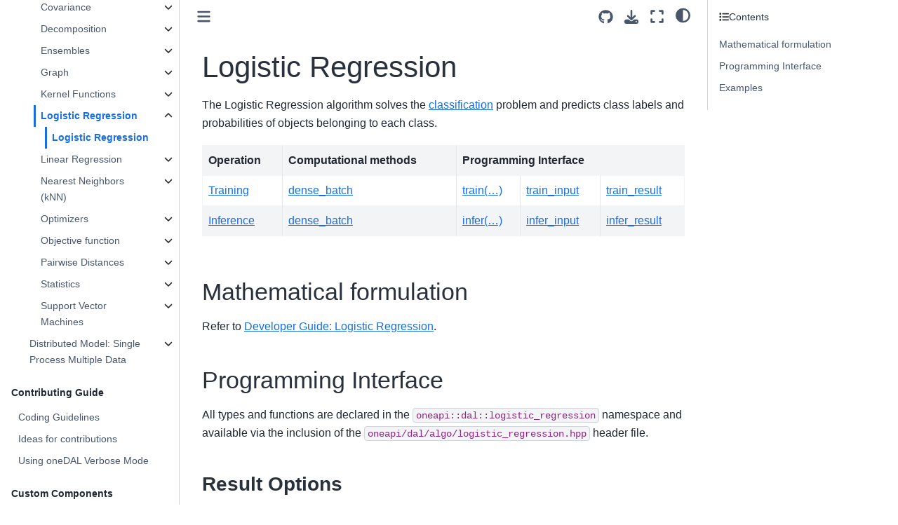

--- FILE ---
content_type: text/html; charset=utf-8
request_url: https://uxlfoundation.github.io/oneDAL/api/algorithms/logistic-regression/logistic-regression.html
body_size: 17101
content:

<!DOCTYPE html>


<html lang="en" data-content_root="../../../" >

  <head>
    <meta charset="utf-8" />
    <meta name="viewport" content="width=device-width, initial-scale=1.0" /><meta name="viewport" content="width=device-width, initial-scale=1" />

    <title>Logistic Regression &#8212; oneDAL  documentation</title>
  
  
  
  <script data-cfasync="false">
    document.documentElement.dataset.mode = localStorage.getItem("mode") || "";
    document.documentElement.dataset.theme = localStorage.getItem("theme") || "";
  </script>
  <!--
    this give us a css class that will be invisible only if js is disabled
  -->
  <noscript>
    <style>
      .pst-js-only { display: none !important; }

    </style>
  </noscript>
  
  <!-- Loaded before other Sphinx assets -->
  <link href="../../../_static/styles/theme.css?digest=8878045cc6db502f8baf" rel="stylesheet" />
<link href="../../../_static/styles/pydata-sphinx-theme.css?digest=8878045cc6db502f8baf" rel="stylesheet" />

    <link rel="stylesheet" type="text/css" href="../../../_static/pygments.css?v=8f2a1f02" />
    <link rel="stylesheet" type="text/css" href="../../../_static/styles/sphinx-book-theme.css?v=a3416100" />
  
  <!-- So that users can add custom icons -->
  <script src="../../../_static/scripts/fontawesome.js?digest=8878045cc6db502f8baf"></script>
  <!-- Pre-loaded scripts that we'll load fully later -->
  <link rel="preload" as="script" href="../../../_static/scripts/bootstrap.js?digest=8878045cc6db502f8baf" />
<link rel="preload" as="script" href="../../../_static/scripts/pydata-sphinx-theme.js?digest=8878045cc6db502f8baf" />

    <script src="../../../_static/documentation_options.js?v=9eb32ce0"></script>
    <script src="../../../_static/doctools.js?v=9bcbadda"></script>
    <script src="../../../_static/sphinx_highlight.js?v=dc90522c"></script>
    <script src="../../../_static/scripts/sphinx-book-theme.js?v=887ef09a"></script>
    <script async="async" src="https://cdn.jsdelivr.net/npm/mathjax@3/es5/tex-mml-chtml.js"></script>
    <script>DOCUMENTATION_OPTIONS.pagename = 'api/algorithms/logistic-regression/logistic-regression';</script>
    <link rel="icon" href="../../../_static/favicons.png"/>
    <link rel="index" title="Index" href="../../../genindex.html" />
    <link rel="search" title="Search" href="../../../search.html" />
    <link rel="next" title="Linear Regression" href="../linear-regression/index.html" />
    <link rel="prev" title="Logistic Regression" href="index.html" />
    <script defer type="text/javascript" src="https://www.intel.com/content/dam/www/global/wap/performance-config.js" ></script>
    <script type="text/javascript">
        // Configure TMS settings
        var wapLocalCode = 'us-en'; // Dynamically set per localized site, see mapping table for values
        var wapSection = "oneapi-dal"; // WAP team will give you a unique section for your site
        // Load TMS
        (function () {
          var url = 'https://www.intel.com/content/dam/www/global/wap/tms-loader.js'; // WAP file URL
          var po = document.createElement('script'); po.type = 'text/javascript'; po.async = true; po.src = url;
          var s = document.getElementsByTagName('script')[0]; s.parentNode.insertBefore(po, s);
        })();
      </script>
    <link href="../../../_static/style.css" rel="stylesheet" type="text/css">

  </head>
  
  
  <body data-bs-spy="scroll" data-bs-target=".bd-toc-nav" data-offset="180" data-bs-root-margin="0px 0px -60%" data-default-mode="">

  
  
  <div id="pst-skip-link" class="skip-link d-print-none"><a href="#main-content">Skip to main content</a></div>
  
  <div id="pst-scroll-pixel-helper"></div>
  
  <button type="button" class="btn rounded-pill" id="pst-back-to-top">
    <i class="fa-solid fa-arrow-up"></i>Back to top</button>

  
  <dialog id="pst-search-dialog">
    
<form class="bd-search d-flex align-items-center"
      action="../../../search.html"
      method="get">
  <i class="fa-solid fa-magnifying-glass"></i>
  <input type="search"
         class="form-control"
         name="q"
         placeholder="Search..."
         aria-label="Search..."
         autocomplete="off"
         autocorrect="off"
         autocapitalize="off"
         spellcheck="false"/>
  <span class="search-button__kbd-shortcut"><kbd class="kbd-shortcut__modifier">Ctrl</kbd>+<kbd>K</kbd></span>
</form>
  </dialog>

  <div class="pst-async-banner-revealer d-none">
  <aside id="bd-header-version-warning" class="d-none d-print-none" aria-label="Version warning"></aside>
</div>

  
    <header class="bd-header navbar navbar-expand-lg bd-navbar d-print-none">
    </header>
  

  <div class="bd-container">
    <div class="bd-container__inner bd-page-width">
      
      
      
      <dialog id="pst-primary-sidebar-modal"></dialog>
      <div id="pst-primary-sidebar" class="bd-sidebar-primary bd-sidebar">
        

  
  <div class="sidebar-header-items sidebar-primary__section">
    
    
    
    
  </div>
  
    <div class="sidebar-primary-items__start sidebar-primary__section">
        <div class="sidebar-primary-item">

  
    
  

<a class="navbar-brand logo" href="../../../index.html">
  
  
  
  
  
    
    
      
    
    
    <img src="../../../_static/uxl-foundation-logo-horizontal-color.png" class="logo__image only-light" alt=""/>
    <img src="../../../_static/uxl-foundation-logo-horizontal-white.png" class="logo__image only-dark pst-js-only" alt=""/>
  
  
    <p class="title logo__title">oneDAL Documentation</p>
  
</a></div>
        <div class="sidebar-primary-item">

<button class="btn search-button-field search-button__button pst-js-only" title="Search" aria-label="Search" data-bs-placement="bottom" data-bs-toggle="tooltip">
 <i class="fa-solid fa-magnifying-glass"></i>
 <span class="search-button__default-text">Search</span>
 <span class="search-button__kbd-shortcut"><kbd class="kbd-shortcut__modifier">Ctrl</kbd>+<kbd class="kbd-shortcut__modifier">K</kbd></span>
</button></div>
        <div class="sidebar-primary-item"><nav class="bd-links bd-docs-nav" aria-label="Main">
    <div class="bd-toc-item navbar-nav active">
        <p aria-level="2" class="caption" role="heading"><span class="caption-text">About</span></p>
<ul class="nav bd-sidenav">
<li class="toctree-l1"><a class="reference internal" href="../../../data-analytics-pipeline.html">Introduction</a></li>
<li class="toctree-l1"><a class="reference internal" href="../../../system-requirements.html">System Requirements</a></li>
</ul>
<p aria-level="2" class="caption" role="heading"><span class="caption-text">Get Started</span></p>
<ul class="nav bd-sidenav">
<li class="toctree-l1"><a class="reference internal" href="../../../installation.html">Installation</a></li>
<li class="toctree-l1 has-children"><a class="reference internal" href="../../../quick-start.html">Quick Start</a><details><summary><span class="toctree-toggle" role="presentation"><i class="fa-solid fa-chevron-down"></i></span></summary><ul class="simple">
</ul>
</details></li>
<li class="toctree-l1 has-children"><a class="reference internal" href="../../../examples.html">oneAPI Examples</a><details><summary><span class="toctree-toggle" role="presentation"><i class="fa-solid fa-chevron-down"></i></span></summary><ul>
<li class="toctree-l2 has-children"><a class="reference internal" href="../../../examples/dpc.html">DPC++</a><details><summary><span class="toctree-toggle" role="presentation"><i class="fa-solid fa-chevron-down"></i></span></summary><ul>
<li class="toctree-l3"><a class="reference internal" href="../../../examples/dpc/basic_statistics_dense_batch.html">basic_statistics_dense_batch.cpp</a></li>
<li class="toctree-l3"><a class="reference internal" href="../../../examples/dpc/basic_statistics_dense_online.html">basic_statistics_dense_online.cpp</a></li>
<li class="toctree-l3"><a class="reference internal" href="../../../examples/dpc/column_accessor_homogen.html">column_accessor_homogen.cpp</a></li>
<li class="toctree-l3"><a class="reference internal" href="../../../examples/dpc/cor_dense_batch.html">cor_dense_batch.cpp</a></li>
<li class="toctree-l3"><a class="reference internal" href="../../../examples/dpc/cor_dense_online.html">cor_dense_online.cpp</a></li>
<li class="toctree-l3"><a class="reference internal" href="../../../examples/dpc/correlation_distance_dense_batch.html">correlation_distance_dense_batch.cpp</a></li>
<li class="toctree-l3"><a class="reference internal" href="../../../examples/dpc/cosine_distance_dense_batch.html">cosine_distance_dense_batch.cpp</a></li>
<li class="toctree-l3"><a class="reference internal" href="../../../examples/dpc/cov_dense_batch.html">cov_dense_batch.cpp</a></li>
<li class="toctree-l3"><a class="reference internal" href="../../../examples/dpc/cov_dense_biased_batch.html">cov_dense_biased_batch.cpp</a></li>
<li class="toctree-l3"><a class="reference internal" href="../../../examples/dpc/cov_dense_biased_online.html">cov_dense_biased_online.cpp</a></li>
<li class="toctree-l3"><a class="reference internal" href="../../../examples/dpc/cov_dense_online.html">cov_dense_online.cpp</a></li>
<li class="toctree-l3"><a class="reference internal" href="../../../examples/dpc/csr_accessor.html">csr_accessor.cpp</a></li>
<li class="toctree-l3"><a class="reference internal" href="../../../examples/dpc/csr_table.html">csr_table.cpp</a></li>
<li class="toctree-l3"><a class="reference internal" href="../../../examples/dpc/dbscan_brute_force_batch.html">dbscan_brute_force_batch.cpp</a></li>
<li class="toctree-l3"><a class="reference internal" href="../../../examples/dpc/df_cls_hist_batch.html">df_cls_hist_batch.cpp</a></li>
<li class="toctree-l3"><a class="reference internal" href="../../../examples/dpc/df_cls_hist_batch_random.html">df_cls_hist_batch_random.cpp</a></li>
<li class="toctree-l3"><a class="reference internal" href="../../../examples/dpc/df_cls_traverse_model.html">df_cls_traverse_model.cpp</a></li>
<li class="toctree-l3"><a class="reference internal" href="../../../examples/dpc/df_reg_hist_batch.html">df_reg_hist_batch.cpp</a></li>
<li class="toctree-l3"><a class="reference internal" href="../../../examples/dpc/df_reg_hist_batch_random.html">df_reg_hist_batch_random.cpp</a></li>
<li class="toctree-l3"><a class="reference internal" href="../../../examples/dpc/df_reg_traverse_model.html">df_reg_traverse_model.cpp</a></li>
<li class="toctree-l3"><a class="reference internal" href="../../../examples/dpc/heterogen_table.html">heterogen_table.cpp</a></li>
<li class="toctree-l3"><a class="reference internal" href="../../../examples/dpc/homogen_table.html">homogen_table.cpp</a></li>
<li class="toctree-l3"><a class="reference internal" href="../../../examples/dpc/kmeans_init_dense.html">kmeans_init_dense.cpp</a></li>
<li class="toctree-l3"><a class="reference internal" href="../../../examples/dpc/kmeans_lloyd_csr_batch.html">kmeans_lloyd_csr_batch.cpp</a></li>
<li class="toctree-l3"><a class="reference internal" href="../../../examples/dpc/kmeans_lloyd_dense_batch.html">kmeans_lloyd_dense_batch.cpp</a></li>
<li class="toctree-l3"><a class="reference internal" href="../../../examples/dpc/knn_cls_brute_force_dense_batch.html">knn_cls_brute_force_dense_batch.cpp</a></li>
<li class="toctree-l3"><a class="reference internal" href="../../../examples/dpc/knn_reg_brute_force_dense_batch.html">knn_reg_brute_force_dense_batch.cpp</a></li>
<li class="toctree-l3"><a class="reference internal" href="../../../examples/dpc/knn_search_brute_force_dense_batch.html">knn_search_brute_force_dense_batch.cpp</a></li>
<li class="toctree-l3"><a class="reference internal" href="../../../examples/dpc/linear_kernel_dense_batch.html">linear_kernel_dense_batch.cpp</a></li>
<li class="toctree-l3"><a class="reference internal" href="../../../examples/dpc/linear_regression_dense_batch.html">linear_regression_dense_batch.cpp</a></li>
<li class="toctree-l3"><a class="reference internal" href="../../../examples/dpc/linear_regression_dense_online.html">linear_regression_dense_online.cpp</a></li>
<li class="toctree-l3"><a class="reference internal" href="../../../examples/dpc/logistic_regression_dense_batch.html">logistic_regression_dense_batch.cpp</a></li>
<li class="toctree-l3"><a class="reference internal" href="../../../examples/dpc/pca_cor_dense_batch.html">pca_cor_dense_batch.cpp</a></li>
<li class="toctree-l3"><a class="reference internal" href="../../../examples/dpc/pca_cor_dense_online.html">pca_cor_dense_online.cpp</a></li>
<li class="toctree-l3"><a class="reference internal" href="../../../examples/dpc/pca_cov_dense_batch.html">pca_cov_dense_batch.cpp</a></li>
<li class="toctree-l3"><a class="reference internal" href="../../../examples/dpc/pca_cov_dense_online.html">pca_cov_dense_online.cpp</a></li>
<li class="toctree-l3"><a class="reference internal" href="../../../examples/dpc/pca_precomputed_cor_dense_batch.html">pca_precomputed_cor_dense_batch.cpp</a></li>
<li class="toctree-l3"><a class="reference internal" href="../../../examples/dpc/pca_precomputed_cov_dense_batch.html">pca_precomputed_cov_dense_batch.cpp</a></li>
<li class="toctree-l3"><a class="reference internal" href="../../../examples/dpc/pca_svd_dense_batch.html">pca_svd_dense_batch.cpp</a></li>
<li class="toctree-l3"><a class="reference internal" href="../../../examples/dpc/rbf_kernel_dense_batch.html">rbf_kernel_dense_batch.cpp</a></li>
<li class="toctree-l3"><a class="reference internal" href="../../../examples/dpc/read_batch.html">read_batch.cpp</a></li>
<li class="toctree-l3"><a class="reference internal" href="../../../examples/dpc/svm_two_class_thunder_dense_batch.html">svm_two_class_thunder_dense_batch.cpp</a></li>
</ul>
</details></li>
<li class="toctree-l2 has-children"><a class="reference internal" href="../../../examples/cpp.html">C++</a><details><summary><span class="toctree-toggle" role="presentation"><i class="fa-solid fa-chevron-down"></i></span></summary><ul>
<li class="toctree-l3"><a class="reference internal" href="../../../examples/cpp/basic_statistics_dense_batch.html">basic_statistics_dense_batch.cpp</a></li>
<li class="toctree-l3"><a class="reference internal" href="../../../examples/cpp/basic_statistics_dense_online.html">basic_statistics_dense_online.cpp</a></li>
<li class="toctree-l3"><a class="reference internal" href="../../../examples/cpp/column_accessor_homogen.html">column_accessor_homogen.cpp</a></li>
<li class="toctree-l3"><a class="reference internal" href="../../../examples/cpp/connected_components_batch.html">connected_components_batch.cpp</a></li>
<li class="toctree-l3"><a class="reference internal" href="../../../examples/cpp/cor_dense_batch.html">cor_dense_batch.cpp</a></li>
<li class="toctree-l3"><a class="reference internal" href="../../../examples/cpp/cor_dense_online.html">cor_dense_online.cpp</a></li>
<li class="toctree-l3"><a class="reference internal" href="../../../examples/cpp/correlation_distance_dense_batch.html">correlation_distance_dense_batch.cpp</a></li>
<li class="toctree-l3"><a class="reference internal" href="../../../examples/cpp/cosine_distance_dense_batch.html">cosine_distance_dense_batch.cpp</a></li>
<li class="toctree-l3"><a class="reference internal" href="../../../examples/cpp/cov_dense_batch.html">cov_dense_batch.cpp</a></li>
<li class="toctree-l3"><a class="reference internal" href="../../../examples/cpp/cov_dense_biased_batch.html">cov_dense_biased_batch.cpp</a></li>
<li class="toctree-l3"><a class="reference internal" href="../../../examples/cpp/cov_dense_biased_online.html">cov_dense_biased_online.cpp</a></li>
<li class="toctree-l3"><a class="reference internal" href="../../../examples/cpp/cov_dense_online.html">cov_dense_online.cpp</a></li>
<li class="toctree-l3"><a class="reference internal" href="../../../examples/cpp/csr_accessor.html">csr_accessor.cpp</a></li>
<li class="toctree-l3"><a class="reference internal" href="../../../examples/cpp/csr_table.html">csr_table.cpp</a></li>
<li class="toctree-l3"><a class="reference internal" href="../../../examples/cpp/dbscan_brute_force_batch.html">dbscan_brute_force_batch.cpp</a></li>
<li class="toctree-l3"><a class="reference internal" href="../../../examples/cpp/df_cls_dense_batch.html">df_cls_dense_batch.cpp</a></li>
<li class="toctree-l3"><a class="reference internal" href="../../../examples/cpp/df_reg_dense_batch.html">df_reg_dense_batch.cpp</a></li>
<li class="toctree-l3"><a class="reference internal" href="../../../examples/cpp/directed_graph.html">directed_graph.cpp</a></li>
<li class="toctree-l3"><a class="reference internal" href="../../../examples/cpp/graph_service_functions.html">graph_service_functions.cpp</a></li>
<li class="toctree-l3"><a class="reference internal" href="../../../examples/cpp/heterogen_table.html">heterogen_table.cpp</a></li>
<li class="toctree-l3"><a class="reference internal" href="../../../examples/cpp/homogen_table.html">homogen_table.cpp</a></li>
<li class="toctree-l3"><a class="reference internal" href="../../../examples/cpp/jaccard_batch.html">jaccard_batch.cpp</a></li>
<li class="toctree-l3"><a class="reference internal" href="../../../examples/cpp/jaccard_batch_app.html">jaccard_batch_app.cpp</a></li>
<li class="toctree-l3"><a class="reference internal" href="../../../examples/cpp/kmeans_init_dense.html">kmeans_init_dense.cpp</a></li>
<li class="toctree-l3"><a class="reference internal" href="../../../examples/cpp/kmeans_lloyd_csr_batch.html">kmeans_lloyd_csr_batch.cpp</a></li>
<li class="toctree-l3"><a class="reference internal" href="../../../examples/cpp/kmeans_lloyd_dense_batch.html">kmeans_lloyd_dense_batch.cpp</a></li>
<li class="toctree-l3"><a class="reference internal" href="../../../examples/cpp/knn_cls_brute_force_dense_batch.html">knn_cls_brute_force_dense_batch.cpp</a></li>
<li class="toctree-l3"><a class="reference internal" href="../../../examples/cpp/knn_cls_kd_tree_dense_batch.html">knn_cls_kd_tree_dense_batch.cpp</a></li>
<li class="toctree-l3"><a class="reference internal" href="../../../examples/cpp/knn_search_brute_force_dense_batch.html">knn_search_brute_force_dense_batch.cpp</a></li>
<li class="toctree-l3"><a class="reference internal" href="../../../examples/cpp/linear_kernel_dense_batch.html">linear_kernel_dense_batch.cpp</a></li>
<li class="toctree-l3"><a class="reference internal" href="../../../examples/cpp/linear_regression_dense_batch.html">linear_regression_dense_batch.cpp</a></li>
<li class="toctree-l3"><a class="reference internal" href="../../../examples/cpp/linear_regression_dense_online.html">linear_regression_dense_online.cpp</a></li>
<li class="toctree-l3"><a class="reference internal" href="../../../examples/cpp/logloss_dense_batch.html">logloss_dense_batch.cpp</a></li>
<li class="toctree-l3"><a class="reference internal" href="../../../examples/cpp/louvain_batch.html">louvain_batch.cpp</a></li>
<li class="toctree-l3"><a class="reference internal" href="../../../examples/cpp/pca_cor_dense_batch.html">pca_cor_dense_batch.cpp</a></li>
<li class="toctree-l3"><a class="reference internal" href="../../../examples/cpp/pca_cor_dense_online.html">pca_cor_dense_online.cpp</a></li>
<li class="toctree-l3"><a class="reference internal" href="../../../examples/cpp/pca_cov_dense_batch.html">pca_cov_dense_batch.cpp</a></li>
<li class="toctree-l3"><a class="reference internal" href="../../../examples/cpp/pca_cov_dense_online.html">pca_cov_dense_online.cpp</a></li>
<li class="toctree-l3"><a class="reference internal" href="../../../examples/cpp/pca_precomputed_dense_batch.html">pca_precomputed_dense_batch.cpp</a></li>
<li class="toctree-l3"><a class="reference internal" href="../../../examples/cpp/pca_svd_dense_batch.html">pca_svd_dense_batch.cpp</a></li>
<li class="toctree-l3"><a class="reference internal" href="../../../examples/cpp/pca_svd_dense_online.html">pca_svd_dense_online.cpp</a></li>
<li class="toctree-l3"><a class="reference internal" href="../../../examples/cpp/polynomial_kernel_dense_batch.html">polynomial_kernel_dense_batch.cpp</a></li>
<li class="toctree-l3"><a class="reference internal" href="../../../examples/cpp/rbf_kernel_dense_batch.html">rbf_kernel_dense_batch.cpp</a></li>
<li class="toctree-l3"><a class="reference internal" href="../../../examples/cpp/read_batch.html">read_batch.cpp</a></li>
<li class="toctree-l3"><a class="reference internal" href="../../../examples/cpp/shortest_paths_batch.html">shortest_paths_batch.cpp</a></li>
<li class="toctree-l3"><a class="reference internal" href="../../../examples/cpp/sigmoid_kernel_dense_batch.html">sigmoid_kernel_dense_batch.cpp</a></li>
<li class="toctree-l3"><a class="reference internal" href="../../../examples/cpp/subgraph_isomorphism_batch.html">subgraph_isomorphism_batch.cpp</a></li>
<li class="toctree-l3"><a class="reference internal" href="../../../examples/cpp/svm_multi_class_thunder_csr_batch.html">svm_multi_class_thunder_csr_batch.cpp</a></li>
<li class="toctree-l3"><a class="reference internal" href="../../../examples/cpp/svm_multi_class_thunder_dense_batch.html">svm_multi_class_thunder_dense_batch.cpp</a></li>
<li class="toctree-l3"><a class="reference internal" href="../../../examples/cpp/svm_nu_cls_thunder_csr_batch.html">svm_nu_cls_thunder_csr_batch.cpp</a></li>
<li class="toctree-l3"><a class="reference internal" href="../../../examples/cpp/svm_nu_cls_thunder_dense_batch.html">svm_nu_cls_thunder_dense_batch.cpp</a></li>
<li class="toctree-l3"><a class="reference internal" href="../../../examples/cpp/svm_nu_reg_thunder_csr_batch.html">svm_nu_reg_thunder_csr_batch.cpp</a></li>
<li class="toctree-l3"><a class="reference internal" href="../../../examples/cpp/svm_nu_reg_thunder_dense_batch.html">svm_nu_reg_thunder_dense_batch.cpp</a></li>
<li class="toctree-l3"><a class="reference internal" href="../../../examples/cpp/svm_reg_thunder_csr_batch.html">svm_reg_thunder_csr_batch.cpp</a></li>
<li class="toctree-l3"><a class="reference internal" href="../../../examples/cpp/svm_reg_thunder_dense_batch.html">svm_reg_thunder_dense_batch.cpp</a></li>
<li class="toctree-l3"><a class="reference internal" href="../../../examples/cpp/svm_two_class_smo_csr_batch.html">svm_two_class_smo_csr_batch.cpp</a></li>
<li class="toctree-l3"><a class="reference internal" href="../../../examples/cpp/svm_two_class_smo_dense_batch.html">svm_two_class_smo_dense_batch.cpp</a></li>
<li class="toctree-l3"><a class="reference internal" href="../../../examples/cpp/svm_two_class_thunder_csr_batch.html">svm_two_class_thunder_csr_batch.cpp</a></li>
<li class="toctree-l3"><a class="reference internal" href="../../../examples/cpp/svm_two_class_thunder_dense_batch.html">svm_two_class_thunder_dense_batch.cpp</a></li>
<li class="toctree-l3"><a class="reference internal" href="../../../examples/cpp/triangle_counting_batch.html">triangle_counting_batch.cpp</a></li>
</ul>
</details></li>
</ul>
</details></li>
</ul>
<p aria-level="2" class="caption" role="heading"><span class="caption-text">Developer Guide</span></p>
<ul class="nav bd-sidenav">
<li class="toctree-l1 has-children"><a class="reference internal" href="../../../oneapi-interfaces.html">oneAPI Interfaces</a><details><summary><span class="toctree-toggle" role="presentation"><i class="fa-solid fa-chevron-down"></i></span></summary><ul>
<li class="toctree-l2"><a class="reference internal" href="../../../onedal/introduction.html">Introduction</a></li>

<li class="toctree-l2"><a class="reference internal" href="../../../onedal/programming-model/computational-modes.html">Computational Modes</a></li>
<li class="toctree-l2 has-children"><a class="reference internal" href="../../../onedal/data-management/index.html">Data Management</a><details><summary><span class="toctree-toggle" role="presentation"><i class="fa-solid fa-chevron-down"></i></span></summary><ul>
<li class="toctree-l3"><a class="reference internal" href="../../../onedal/data-management/array.html">Array</a></li>
<li class="toctree-l3 has-children"><a class="reference internal" href="../../../onedal/data-management/accessors.html">Accessors</a><details><summary><span class="toctree-toggle" role="presentation"><i class="fa-solid fa-chevron-down"></i></span></summary><ul>
<li class="toctree-l4"><a class="reference internal" href="../../../onedal/data-management/accessor/column.html">Column accessor</a></li>
<li class="toctree-l4"><a class="reference internal" href="../../../onedal/data-management/accessor/row.html">Row accessor</a></li>
</ul>
</details></li>
<li class="toctree-l3 has-children"><a class="reference internal" href="../../../onedal/data-management/data-sources.html">Data Sources</a><details><summary><span class="toctree-toggle" role="presentation"><i class="fa-solid fa-chevron-down"></i></span></summary><ul>
<li class="toctree-l4"><a class="reference internal" href="../../../onedal/data-management/data-source/csv.html">CSV data source</a></li>
</ul>
</details></li>
<li class="toctree-l3 has-children"><a class="reference internal" href="../../../onedal/data-management/graphs.html">Graphs</a><details><summary><span class="toctree-toggle" role="presentation"><i class="fa-solid fa-chevron-down"></i></span></summary><ul>
<li class="toctree-l4"><a class="reference internal" href="../../../onedal/data-management/graph/undirected-adjacency-vector-graph.html">Undirected adjacency vector graph</a></li>
<li class="toctree-l4"><a class="reference internal" href="../../../onedal/data-management/graph/directed-adjacency-vector-graph.html">Directed adjacency vector graph</a></li>
</ul>
</details></li>
<li class="toctree-l3 has-children"><a class="reference internal" href="../../../onedal/data-management/tables.html">Tables</a><details><summary><span class="toctree-toggle" role="presentation"><i class="fa-solid fa-chevron-down"></i></span></summary><ul>
<li class="toctree-l4"><a class="reference internal" href="../../../onedal/data-management/table/homogen.html">Homogeneous table</a></li>
<li class="toctree-l4"><a class="reference internal" href="../../../onedal/data-management/table/csr.html">Compressed Sparse Rows (CSR) Table</a></li>
</ul>
</details></li>
<li class="toctree-l3"><a class="reference internal" href="../../../onedal/data-management/backend-primitives.html">Backend Primitives</a></li>
</ul>
</details></li>
<li class="toctree-l2 has-children"><a class="reference internal" href="../../../onedal/algorithms/index.html">Algorithms</a><details><summary><span class="toctree-toggle" role="presentation"><i class="fa-solid fa-chevron-down"></i></span></summary><ul>
<li class="toctree-l3 has-children"><a class="reference internal" href="../../../onedal/algorithms/clustering/index.html">Clustering</a><details><summary><span class="toctree-toggle" role="presentation"><i class="fa-solid fa-chevron-down"></i></span></summary><ul>
<li class="toctree-l4"><a class="reference internal" href="../../../onedal/algorithms/clustering/dbscan.html">DBSCAN</a></li>
<li class="toctree-l4"><a class="reference internal" href="../../../onedal/algorithms/clustering/kmeans.html">K-Means</a></li>
<li class="toctree-l4"><a class="reference internal" href="../../../onedal/algorithms/clustering/kmeans-init.html">K-Means initialization</a></li>
</ul>
</details></li>
<li class="toctree-l3 has-children"><a class="reference internal" href="../../../onedal/algorithms/covariance/index.html">Covariance</a><details><summary><span class="toctree-toggle" role="presentation"><i class="fa-solid fa-chevron-down"></i></span></summary><ul>
<li class="toctree-l4"><a class="reference internal" href="../../../onedal/algorithms/covariance/covariance.html">Covariance</a></li>
</ul>
</details></li>
<li class="toctree-l3 has-children"><a class="reference internal" href="../../../onedal/algorithms/decomposition/index.html">Decomposition</a><details><summary><span class="toctree-toggle" role="presentation"><i class="fa-solid fa-chevron-down"></i></span></summary><ul>
<li class="toctree-l4"><a class="reference internal" href="../../../onedal/algorithms/decomposition/pca.html">Principal Components Analysis (PCA)</a></li>
</ul>
</details></li>
<li class="toctree-l3 has-children"><a class="reference internal" href="../../../onedal/algorithms/ensembles/index.html">Ensembles</a><details><summary><span class="toctree-toggle" role="presentation"><i class="fa-solid fa-chevron-down"></i></span></summary><ul>
<li class="toctree-l4"><a class="reference internal" href="../../../onedal/algorithms/ensembles/decision-forest.html">Decision Forest Classification and Regression (DF)</a></li>
</ul>
</details></li>
<li class="toctree-l3 has-children"><a class="reference internal" href="../../../onedal/algorithms/graph/index.html">Graph</a><details><summary><span class="toctree-toggle" role="presentation"><i class="fa-solid fa-chevron-down"></i></span></summary><ul>
<li class="toctree-l4"><a class="reference internal" href="../../../onedal/algorithms/graph/subgraph-isomorphism.html">Subgraph Isomorphism</a></li>
<li class="toctree-l4"><a class="reference internal" href="../../../onedal/algorithms/graph/connected-components.html">Connected Components</a></li>
</ul>
</details></li>
<li class="toctree-l3 has-children"><a class="reference internal" href="../../../onedal/algorithms/kernel-functions/index.html">Kernel Functions</a><details><summary><span class="toctree-toggle" role="presentation"><i class="fa-solid fa-chevron-down"></i></span></summary><ul>
<li class="toctree-l4"><a class="reference internal" href="../../../onedal/algorithms/kernel-functions/linear-kernel.html">Linear kernel</a></li>
<li class="toctree-l4"><a class="reference internal" href="../../../onedal/algorithms/kernel-functions/polynomial-kernel.html">Polynomial kernel</a></li>
<li class="toctree-l4"><a class="reference internal" href="../../../onedal/algorithms/kernel-functions/rbf-kernel.html">Radial Basis Function (RBF) kernel</a></li>
<li class="toctree-l4"><a class="reference internal" href="../../../onedal/algorithms/kernel-functions/sigmoid-kernel.html">Sigmoid kernel</a></li>
</ul>
</details></li>
<li class="toctree-l3"><a class="reference internal" href="../../../onedal/algorithms/logistic-regression/index.html">Logistic Regression</a></li>
<li class="toctree-l3 has-children"><a class="reference internal" href="../../../onedal/algorithms/linear-regression/index.html">Linear Regression</a><details><summary><span class="toctree-toggle" role="presentation"><i class="fa-solid fa-chevron-down"></i></span></summary><ul>
<li class="toctree-l4"><a class="reference internal" href="../../../onedal/algorithms/linear-regression/linear-regression.html">Linear Regression</a></li>
</ul>
</details></li>
<li class="toctree-l3 has-children"><a class="reference internal" href="../../../onedal/algorithms/nearest-neighbors/index.html">Nearest Neighbors (kNN)</a><details><summary><span class="toctree-toggle" role="presentation"><i class="fa-solid fa-chevron-down"></i></span></summary><ul>
<li class="toctree-l4"><a class="reference internal" href="../../../onedal/algorithms/nearest-neighbors/knn.html">k-Nearest Neighbors Classification, Regression, and Search (k-NN)</a></li>
</ul>
</details></li>
<li class="toctree-l3 has-children"><a class="reference internal" href="../../../onedal/algorithms/objective-function/index.html">Objective function</a><details><summary><span class="toctree-toggle" role="presentation"><i class="fa-solid fa-chevron-down"></i></span></summary><ul>
<li class="toctree-l4"><a class="reference internal" href="../../../onedal/algorithms/objective-function/logloss.html">Logistic Loss</a></li>
</ul>
</details></li>
<li class="toctree-l3"><a class="reference internal" href="../../../onedal/algorithms/optimizers/index.html">Optimizers</a></li>

<li class="toctree-l3 has-children"><a class="reference internal" href="../../../onedal/algorithms/pairwise-distances/index.html">Pairwise Distances</a><details><summary><span class="toctree-toggle" role="presentation"><i class="fa-solid fa-chevron-down"></i></span></summary><ul>
<li class="toctree-l4"><a class="reference internal" href="../../../onedal/algorithms/pairwise-distances/minkowski-distance.html">Minkowski distance</a></li>
<li class="toctree-l4"><a class="reference internal" href="../../../onedal/algorithms/pairwise-distances/chebyshev-distance.html">Chebyshev distance</a></li>
<li class="toctree-l4"><a class="reference internal" href="../../../onedal/algorithms/pairwise-distances/correlation-distance.html">Correlation Distance</a></li>
<li class="toctree-l4"><a class="reference internal" href="../../../onedal/algorithms/pairwise-distances/cosine-distance.html">Cosine distance</a></li>
</ul>
</details></li>
<li class="toctree-l3 has-children"><a class="reference internal" href="../../../onedal/algorithms/statistics/index.html">Statistics</a><details><summary><span class="toctree-toggle" role="presentation"><i class="fa-solid fa-chevron-down"></i></span></summary><ul>
<li class="toctree-l4"><a class="reference internal" href="../../../onedal/algorithms/statistics/basic-statistics.html">Basic Statistics</a></li>
</ul>
</details></li>
<li class="toctree-l3 has-children"><a class="reference internal" href="../../../onedal/algorithms/svm/index.html">Support Vector Machines</a><details><summary><span class="toctree-toggle" role="presentation"><i class="fa-solid fa-chevron-down"></i></span></summary><ul>
<li class="toctree-l4"><a class="reference internal" href="../../../onedal/algorithms/svm/svm.html">Support Vector Machine Classifier and Regression (SVM)</a></li>
</ul>
</details></li>
</ul>
</details></li>
<li class="toctree-l2"><a class="reference internal" href="../../../onedal/spmd/index.html">Single Program Multiple Data</a></li>
<li class="toctree-l2 has-children"><a class="reference internal" href="../../../onedal/appendix/index.html">Appendix</a><details><summary><span class="toctree-toggle" role="presentation"><i class="fa-solid fa-chevron-down"></i></span></summary><ul>
<li class="toctree-l3"><a class="reference internal" href="../../../onedal/appendix/decision-tree.html">Decision Tree</a></li>
<li class="toctree-l3"><a class="reference internal" href="../../../onedal/appendix/kd_tree.html">k-d Tree</a></li>
</ul>
</details></li>
</ul>
</details></li>
<li class="toctree-l1 has-children"><a class="reference internal" href="../../../daal-interfaces.html">DAAL Interfaces</a><details><summary><span class="toctree-toggle" role="presentation"><i class="fa-solid fa-chevron-down"></i></span></summary><ul>
<li class="toctree-l2"><a class="reference internal" href="../../../daal/cpu-vs-gpu.html">CPU and GPU Support</a></li>
<li class="toctree-l2 has-children"><a class="reference internal" href="../../../daal/usage/index.html">Library Usage</a><details><summary><span class="toctree-toggle" role="presentation"><i class="fa-solid fa-chevron-down"></i></span></summary><ul>
<li class="toctree-l3"><a class="reference internal" href="../../../daal/usage/algorithms.html">Algorithms</a></li>
<li class="toctree-l3"><a class="reference internal" href="../../../daal/usage/computation-modes.html">Computation Modes</a></li>
<li class="toctree-l3 has-children"><a class="reference internal" href="../../../daal/usage/training-and-prediction/index.html">Training and Prediction</a><details><summary><span class="toctree-toggle" role="presentation"><i class="fa-solid fa-chevron-down"></i></span></summary><ul>
<li class="toctree-l4"><a class="reference internal" href="../../../daal/usage/training-and-prediction/classification.html">Classification Usage Model</a></li>
<li class="toctree-l4"><a class="reference internal" href="../../../daal/usage/training-and-prediction/regression.html">Regression Usage Model</a></li>
<li class="toctree-l4"><a class="reference internal" href="../../../daal/usage/training-and-prediction/recommendation-systems.html">Recommendation Systems Usage Model</a></li>
</ul>
</details></li>
</ul>
</details></li>
<li class="toctree-l2 has-children"><a class="reference internal" href="../../../daal/data-management/data-management.html">Data Management</a><details><summary><span class="toctree-toggle" role="presentation"><i class="fa-solid fa-chevron-down"></i></span></summary><ul>
<li class="toctree-l3 has-children"><a class="reference internal" href="../../../daal/data-management/numeric-tables.html">Numeric Tables</a><details><summary><span class="toctree-toggle" role="presentation"><i class="fa-solid fa-chevron-down"></i></span></summary><ul>
<li class="toctree-l4"><a class="reference internal" href="../../../daal/data-management/generic-interfaces.html">Generic Interfaces</a></li>
<li class="toctree-l4"><a class="reference internal" href="../../../daal/data-management/essential-interfaces.html">Essential Interfaces for Algorithms</a></li>
<li class="toctree-l4"><a class="reference internal" href="../../../daal/data-management/numeric-tables-types.html">Types of Numeric Tables</a></li>
</ul>
</details></li>
<li class="toctree-l3"><a class="reference internal" href="../../../daal/data-management/data-sources.html">Data Sources</a></li>
<li class="toctree-l3"><a class="reference internal" href="../../../daal/data-management/data-dictionaries.html">Data Dictionaries</a></li>
<li class="toctree-l3"><a class="reference internal" href="../../../daal/data-management/data-serialization-and-deserialization.html">Data Serialization and Deserialization</a></li>
<li class="toctree-l3"><a class="reference internal" href="../../../daal/data-management/data-model.html">Data Model</a></li>
</ul>
</details></li>
<li class="toctree-l2 has-children"><a class="reference internal" href="../../../daal/analysis.html">Analysis</a><details><summary><span class="toctree-toggle" role="presentation"><i class="fa-solid fa-chevron-down"></i></span></summary><ul>
<li class="toctree-l3 has-children"><a class="reference internal" href="../../../daal/algorithms/kmeans/k-means-clustering.html">K-Means Clustering</a><details><summary><span class="toctree-toggle" role="presentation"><i class="fa-solid fa-chevron-down"></i></span></summary><ul>
<li class="toctree-l4"><a class="reference internal" href="../../../daal/algorithms/kmeans/initialization-batch.html">Batch Processing</a></li>
<li class="toctree-l4"><a class="reference internal" href="../../../daal/algorithms/kmeans/initialization-distributed.html">Distributed Processing</a></li>
<li class="toctree-l4"><a class="reference internal" href="../../../daal/algorithms/kmeans/computation-batch.html">Batch Processing</a></li>
<li class="toctree-l4"><a class="reference internal" href="../../../daal/algorithms/kmeans/computation-distributed.html">Distributed Processing</a></li>
</ul>
</details></li>
<li class="toctree-l3 has-children"><a class="reference internal" href="../../../daal/algorithms/dbscan/index.html">Density-Based Spatial Clustering of Applications with Noise</a><details><summary><span class="toctree-toggle" role="presentation"><i class="fa-solid fa-chevron-down"></i></span></summary><ul>
<li class="toctree-l4"><a class="reference internal" href="../../../daal/algorithms/dbscan/computation-batch.html">Batch Processing</a></li>
<li class="toctree-l4"><a class="reference internal" href="../../../daal/algorithms/dbscan/computation-distributed.html">Distributed Processing</a></li>
</ul>
</details></li>
<li class="toctree-l3 has-children"><a class="reference internal" href="../../../daal/algorithms/covariance/correlation-and-variance-covariance-matrices.html">Correlation and Variance-Covariance Matrices</a><details><summary><span class="toctree-toggle" role="presentation"><i class="fa-solid fa-chevron-down"></i></span></summary><ul>
<li class="toctree-l4"><a class="reference internal" href="../../../daal/algorithms/covariance/computation-batch.html">Batch Processing</a></li>
<li class="toctree-l4"><a class="reference internal" href="../../../daal/algorithms/covariance/computation-online.html">Online Processing</a></li>
<li class="toctree-l4"><a class="reference internal" href="../../../daal/algorithms/covariance/computation-distributed.html">Distributed Processing</a></li>
</ul>
</details></li>
<li class="toctree-l3 has-children"><a class="reference internal" href="../../../daal/algorithms/pca/principal-component-analysis.html">Principal Component Analysis</a><details><summary><span class="toctree-toggle" role="presentation"><i class="fa-solid fa-chevron-down"></i></span></summary><ul>
<li class="toctree-l4"><a class="reference internal" href="../../../daal/algorithms/pca/computation-batch.html">Batch Processing</a></li>
<li class="toctree-l4"><a class="reference internal" href="../../../daal/algorithms/pca/computation-online.html">Online Processing</a></li>
<li class="toctree-l4"><a class="reference internal" href="../../../daal/algorithms/pca/computation-distributed.html">Distributed Processing</a></li>
</ul>
</details></li>
<li class="toctree-l3"><a class="reference internal" href="../../../daal/algorithms/pca/transform.html">Principal Components Analysis Transform</a></li>
<li class="toctree-l3 has-children"><a class="reference internal" href="../../../daal/algorithms/svd/singular-value-decomposition.html">Singular Value Decomposition</a><details><summary><span class="toctree-toggle" role="presentation"><i class="fa-solid fa-chevron-down"></i></span></summary><ul>
<li class="toctree-l4"><a class="reference internal" href="../../../daal/algorithms/svd/computation-batch-online.html">Batch and Online Processing</a></li>
<li class="toctree-l4"><a class="reference internal" href="../../../daal/algorithms/svd/computation-distributed.html">Distributed Processing</a></li>
</ul>
</details></li>
<li class="toctree-l3 has-children"><a class="reference internal" href="../../../daal/algorithms/association_rules/association-rules.html">Association Rules</a><details><summary><span class="toctree-toggle" role="presentation"><i class="fa-solid fa-chevron-down"></i></span></summary><ul class="simple">
</ul>
</details></li>
<li class="toctree-l3 has-children"><a class="reference internal" href="../../../daal/algorithms/kernel_function/kernel-functions.html">Kernel Functions</a><details><summary><span class="toctree-toggle" role="presentation"><i class="fa-solid fa-chevron-down"></i></span></summary><ul class="simple">
</ul>
</details></li>
<li class="toctree-l3 has-children"><a class="reference internal" href="../../../daal/algorithms/em/expectation-maximization.html">Expectation-Maximization</a><details><summary><span class="toctree-toggle" role="presentation"><i class="fa-solid fa-chevron-down"></i></span></summary><ul class="simple">
</ul>
</details></li>
<li class="toctree-l3"><a class="reference internal" href="../../../daal/algorithms/cholesky/cholesky.html">Cholesky Decomposition</a></li>
<li class="toctree-l3 has-children"><a class="reference internal" href="../../../daal/algorithms/qr/qr-decomposition.html">QR Decomposition</a><details><summary><span class="toctree-toggle" role="presentation"><i class="fa-solid fa-chevron-down"></i></span></summary><ul>
<li class="toctree-l4"><a class="reference internal" href="../../../daal/algorithms/qr/qr-without-pivoting.html">QR Decomposition without Pivoting</a></li>
<li class="toctree-l4"><a class="reference internal" href="../../../daal/algorithms/qr/qr-pivoted.html">Pivoted QR Decomposition</a></li>
</ul>
</details></li>
<li class="toctree-l3 has-children"><a class="reference internal" href="../../../daal/algorithms/outlier_detection/index.html">Outlier Detection</a><details><summary><span class="toctree-toggle" role="presentation"><i class="fa-solid fa-chevron-down"></i></span></summary><ul>
<li class="toctree-l4"><a class="reference internal" href="../../../daal/algorithms/outlier_detection/multivariate.html">Multivariate Outlier Detection</a></li>
<li class="toctree-l4"><a class="reference internal" href="../../../daal/algorithms/outlier_detection/multivariate-bacon.html">Multivariate BACON Outlier Detection</a></li>
<li class="toctree-l4"><a class="reference internal" href="../../../daal/algorithms/outlier_detection/univariate.html">Univariate Outlier Detection</a></li>
</ul>
</details></li>
<li class="toctree-l3 has-children"><a class="reference internal" href="../../../daal/algorithms/distance/index.html">Distance Matrix</a><details><summary><span class="toctree-toggle" role="presentation"><i class="fa-solid fa-chevron-down"></i></span></summary><ul>
<li class="toctree-l4"><a class="reference internal" href="../../../daal/algorithms/distance/correlation.html">Correlation Distance Matrix</a></li>
<li class="toctree-l4"><a class="reference internal" href="../../../daal/algorithms/distance/cosine.html">Cosine Distance Matrix</a></li>
</ul>
</details></li>
<li class="toctree-l3 has-children"><a class="reference internal" href="../../../daal/algorithms/distributions/index.html">Distributions</a><details><summary><span class="toctree-toggle" role="presentation"><i class="fa-solid fa-chevron-down"></i></span></summary><ul>
<li class="toctree-l4"><a class="reference internal" href="../../../daal/algorithms/distributions/uniform.html">Uniform Distribution</a></li>
<li class="toctree-l4"><a class="reference internal" href="../../../daal/algorithms/distributions/normal.html">Normal Distribution</a></li>
<li class="toctree-l4"><a class="reference internal" href="../../../daal/algorithms/distributions/bernoulli.html">Bernoulli Distribution</a></li>
</ul>
</details></li>
<li class="toctree-l3 has-children"><a class="reference internal" href="../../../daal/algorithms/engines/index.html">Engines</a><details><summary><span class="toctree-toggle" role="presentation"><i class="fa-solid fa-chevron-down"></i></span></summary><ul>
<li class="toctree-l4"><a class="reference internal" href="../../../daal/algorithms/engines/mcg59.html">mcg59</a></li>
<li class="toctree-l4"><a class="reference internal" href="../../../daal/algorithms/engines/mt19937.html">mt19937</a></li>
<li class="toctree-l4"><a class="reference internal" href="../../../daal/algorithms/engines/mt2203.html">mt2203</a></li>
<li class="toctree-l4"><a class="reference internal" href="../../../daal/algorithms/engines/mrg32k3a.html">mrg32k3a</a></li>
<li class="toctree-l4"><a class="reference internal" href="../../../daal/algorithms/engines/philox4x32x10.html">philox4x32x10</a></li>
</ul>
</details></li>
<li class="toctree-l3 has-children"><a class="reference internal" href="../../../daal/algorithms/moments/moments-of-low-order.html">Moments of Low Order</a><details><summary><span class="toctree-toggle" role="presentation"><i class="fa-solid fa-chevron-down"></i></span></summary><ul>
<li class="toctree-l4"><a class="reference internal" href="../../../daal/algorithms/moments/computation-batch.html">Batch Processing</a></li>
<li class="toctree-l4"><a class="reference internal" href="../../../daal/algorithms/moments/computation-online.html">Online Processing</a></li>
<li class="toctree-l4"><a class="reference internal" href="../../../daal/algorithms/moments/computation-distributed.html">Distributed Processing</a></li>
</ul>
</details></li>
<li class="toctree-l3"><a class="reference internal" href="../../../daal/algorithms/quantiles/index.html">Quantile</a></li>
<li class="toctree-l3 has-children"><a class="reference internal" href="../../../daal/algorithms/quality_metrics/index.html">Quality Metrics</a><details><summary><span class="toctree-toggle" role="presentation"><i class="fa-solid fa-chevron-down"></i></span></summary><ul>
<li class="toctree-l4"><a class="reference internal" href="../../../daal/algorithms/quality_metrics/default-metric-set.html">Working with the Default Metric Set</a></li>
<li class="toctree-l4"><a class="reference internal" href="../../../daal/algorithms/quality_metrics/user-defined.html">Working with User-defined Quality Metrics</a></li>
</ul>
</details></li>
<li class="toctree-l3"><a class="reference internal" href="../../../daal/algorithms/sorting/index.html">Sorting</a></li>
<li class="toctree-l3 has-children"><a class="reference internal" href="../../../daal/algorithms/normalization/index.html">Normalization</a><details><summary><span class="toctree-toggle" role="presentation"><i class="fa-solid fa-chevron-down"></i></span></summary><ul>
<li class="toctree-l4"><a class="reference internal" href="../../../daal/algorithms/normalization/z-score.html">Z-score</a></li>
<li class="toctree-l4"><a class="reference internal" href="../../../daal/algorithms/normalization/min-max.html">Min-max</a></li>
</ul>
</details></li>
<li class="toctree-l3 has-children"><a class="reference internal" href="../../../daal/algorithms/optimization-solvers/optimization-solvers.html">Optimization Solvers</a><details><summary><span class="toctree-toggle" role="presentation"><i class="fa-solid fa-chevron-down"></i></span></summary><ul>
<li class="toctree-l4"><a class="reference internal" href="../../../daal/algorithms/optimization-solvers/objective-function.html">Objective Function</a></li>
<li class="toctree-l4"><a class="reference internal" href="../../../daal/algorithms/optimization-solvers/iterative-solver.html">Iterative Solver</a></li>
</ul>
</details></li>
</ul>
</details></li>
<li class="toctree-l2 has-children"><a class="reference internal" href="../../../daal/training-prediction.html">Training and Prediction</a><details><summary><span class="toctree-toggle" role="presentation"><i class="fa-solid fa-chevron-down"></i></span></summary><ul>
<li class="toctree-l3 has-children"><a class="reference internal" href="../../../daal/algorithms/decision_forest/index.html">Decision Forest</a><details><summary><span class="toctree-toggle" role="presentation"><i class="fa-solid fa-chevron-down"></i></span></summary><ul>
<li class="toctree-l4"><a class="reference internal" href="../../../daal/algorithms/decision_forest/decision-forest.html">Decision Forest</a></li>
<li class="toctree-l4"><a class="reference internal" href="../../../daal/algorithms/decision_forest/decision-forest-regression.html">Regression Decision Forest</a></li>
<li class="toctree-l4"><a class="reference internal" href="../../../daal/algorithms/decision_forest/decision-forest-classification.html">Classification Decision Forest</a></li>
</ul>
</details></li>
<li class="toctree-l3 has-children"><a class="reference internal" href="../../../daal/algorithms/decision_tree/index.html">Decision Trees</a><details><summary><span class="toctree-toggle" role="presentation"><i class="fa-solid fa-chevron-down"></i></span></summary><ul>
<li class="toctree-l4"><a class="reference internal" href="../../../daal/algorithms/decision_tree/decision-tree.html">Decision Tree</a></li>
<li class="toctree-l4"><a class="reference internal" href="../../../daal/algorithms/decision_tree/decision-tree-regression.html">Regression Decision Tree</a></li>
<li class="toctree-l4"><a class="reference internal" href="../../../daal/algorithms/decision_tree/decision-tree-classification.html">Classification Decision Tree</a></li>
</ul>
</details></li>
<li class="toctree-l3 has-children"><a class="reference internal" href="../../../daal/algorithms/gradient_boosted_trees/index.html">Gradient Boosted Trees</a><details><summary><span class="toctree-toggle" role="presentation"><i class="fa-solid fa-chevron-down"></i></span></summary><ul>
<li class="toctree-l4"><a class="reference internal" href="../../../daal/algorithms/gradient_boosted_trees/gradient-boosted-trees.html">Gradient Boosted Trees</a></li>
<li class="toctree-l4"><a class="reference internal" href="../../../daal/algorithms/gradient_boosted_trees/gradient-boosted-trees-regression.html">Regression Gradient Boosted Trees</a></li>
<li class="toctree-l4"><a class="reference internal" href="../../../daal/algorithms/gradient_boosted_trees/gradient-boosted-trees-classification.html">Classification Gradient Boosted Trees</a></li>
</ul>
</details></li>
<li class="toctree-l3 has-children"><a class="reference internal" href="../../../daal/algorithms/stump/index.html">Stump</a><details><summary><span class="toctree-toggle" role="presentation"><i class="fa-solid fa-chevron-down"></i></span></summary><ul>
<li class="toctree-l4"><a class="reference internal" href="../../../daal/algorithms/stump/classification.html">Classification Stump</a></li>
<li class="toctree-l4"><a class="reference internal" href="../../../daal/algorithms/stump/regression.html">Regression Stump</a></li>
</ul>
</details></li>
<li class="toctree-l3 has-children"><a class="reference internal" href="../../../daal/algorithms/linear_ridge_regression/index.html">Linear and Ridge Regressions</a><details><summary><span class="toctree-toggle" role="presentation"><i class="fa-solid fa-chevron-down"></i></span></summary><ul>
<li class="toctree-l4"><a class="reference internal" href="../../../daal/algorithms/linear_ridge_regression/linear-regression.html">Linear Regression</a></li>
<li class="toctree-l4"><a class="reference internal" href="../../../daal/algorithms/linear_ridge_regression/ridge-regression.html">Ridge Regression</a></li>
<li class="toctree-l4"><a class="reference internal" href="../../../daal/algorithms/linear_ridge_regression/linear-ridge-regression-computation.html">Linear and Ridge Regressions Computation</a></li>
</ul>
</details></li>
<li class="toctree-l3 has-children"><a class="reference internal" href="../../../daal/algorithms/lasso_elastic_net/index.html">LASSO and Elastic Net Regressions</a><details><summary><span class="toctree-toggle" role="presentation"><i class="fa-solid fa-chevron-down"></i></span></summary><ul>
<li class="toctree-l4"><a class="reference internal" href="../../../daal/algorithms/lasso_elastic_net/lasso.html">LASSO</a></li>
<li class="toctree-l4"><a class="reference internal" href="../../../daal/algorithms/lasso_elastic_net/elastic-net.html">Elastic Net</a></li>
<li class="toctree-l4"><a class="reference internal" href="../../../daal/algorithms/lasso_elastic_net/lasso-elasticnet-computation.html">LASSO and Elastic Net Computation</a></li>
</ul>
</details></li>
<li class="toctree-l3 has-children"><a class="reference internal" href="../../../daal/algorithms/k_nearest_neighbors/k-nearest-neighbors-knn-classifier.html">k-Nearest Neighbors (kNN) Classifier</a><details><summary><span class="toctree-toggle" role="presentation"><i class="fa-solid fa-chevron-down"></i></span></summary><ul class="simple">
</ul>
</details></li>
<li class="toctree-l3 has-children"><a class="reference internal" href="../../../daal/algorithms/implicit_als/implicit-alternating-least-squares.html">Implicit Alternating Least Squares</a><details><summary><span class="toctree-toggle" role="presentation"><i class="fa-solid fa-chevron-down"></i></span></summary><ul>
<li class="toctree-l4"><a class="reference internal" href="../../../daal/algorithms/implicit_als/initialization-batch.html">Batch Processing</a></li>
<li class="toctree-l4"><a class="reference internal" href="../../../daal/algorithms/implicit_als/initialization-distributed.html">Distributed Processing</a></li>
<li class="toctree-l4"><a class="reference internal" href="../../../daal/algorithms/implicit_als/computation-batch.html">Batch Processing</a></li>
<li class="toctree-l4"><a class="reference internal" href="../../../daal/algorithms/implicit_als/computation-distributed-training.html">Distributed Processing: Training</a></li>
<li class="toctree-l4"><a class="reference internal" href="../../../daal/algorithms/implicit_als/computation-distributed-prediction.html">Distributed Processing: Prediction of Ratings</a></li>
</ul>
</details></li>
<li class="toctree-l3 has-children"><a class="reference internal" href="../../../daal/algorithms/logistic_regression/logistic-regression.html">Logistic Regression</a><details><summary><span class="toctree-toggle" role="presentation"><i class="fa-solid fa-chevron-down"></i></span></summary><ul class="simple">
</ul>
</details></li>
<li class="toctree-l3 has-children"><a class="reference internal" href="../../../daal/algorithms/naive_bayes/naive-bayes-classifier.html">Naïve Bayes Classifier</a><details><summary><span class="toctree-toggle" role="presentation"><i class="fa-solid fa-chevron-down"></i></span></summary><ul>
<li class="toctree-l4"><a class="reference internal" href="../../../daal/algorithms/naive_bayes/computation-batch.html">Batch Processing</a></li>
<li class="toctree-l4"><a class="reference internal" href="../../../daal/algorithms/naive_bayes/computation-online.html">Online Processing</a></li>
<li class="toctree-l4"><a class="reference internal" href="../../../daal/algorithms/naive_bayes/computation-distributed.html">Distributed Processing</a></li>
</ul>
</details></li>
<li class="toctree-l3 has-children"><a class="reference internal" href="../../../daal/algorithms/svm/support-vector-machine-classifier.html">Support Vector Machine Classifier</a><details><summary><span class="toctree-toggle" role="presentation"><i class="fa-solid fa-chevron-down"></i></span></summary><ul class="simple">
</ul>
</details></li>
<li class="toctree-l3 has-children"><a class="reference internal" href="../../../daal/algorithms/svm_multi_class/multi-class-classifier.html">Multi-class Classifier</a><details><summary><span class="toctree-toggle" role="presentation"><i class="fa-solid fa-chevron-down"></i></span></summary><ul class="simple">
</ul>
</details></li>
<li class="toctree-l3 has-children"><a class="reference internal" href="../../../daal/algorithms/boosting/index.html">Boosting</a><details><summary><span class="toctree-toggle" role="presentation"><i class="fa-solid fa-chevron-down"></i></span></summary><ul>
<li class="toctree-l4"><a class="reference internal" href="../../../daal/algorithms/boosting/adaboost.html">AdaBoost Classifier</a></li>
<li class="toctree-l4"><a class="reference internal" href="../../../daal/algorithms/boosting/adaboost-multiclass.html">AdaBoost Multiclass Classifier</a></li>
<li class="toctree-l4"><a class="reference internal" href="../../../daal/algorithms/boosting/brownboost.html">BrownBoost Classifier</a></li>
<li class="toctree-l4"><a class="reference internal" href="../../../daal/algorithms/boosting/logitboost.html">LogitBoost Classifier</a></li>
</ul>
</details></li>
</ul>
</details></li>
<li class="toctree-l2 has-children"><a class="reference internal" href="../../../daal/services/services.html">Services</a><details><summary><span class="toctree-toggle" role="presentation"><i class="fa-solid fa-chevron-down"></i></span></summary><ul>
<li class="toctree-l3"><a class="reference internal" href="../../../daal/services/extracting-version-information.html">Extracting Version Information</a></li>
<li class="toctree-l3"><a class="reference internal" href="../../../daal/services/handling-errors.html">Handling Errors</a></li>
<li class="toctree-l3"><a class="reference internal" href="../../../daal/services/managing-memory.html">Managing Memory</a></li>
<li class="toctree-l3"><a class="reference internal" href="../../../daal/services/managing-computational-environment.html">Managing the Computational Environment</a></li>
<li class="toctree-l3"><a class="reference internal" href="../../../daal/services/callback-for-host-application.html">Providing a Callback for the Host Application</a></li>
</ul>
</details></li>
</ul>
</details></li>
<li class="toctree-l1"><a class="reference internal" href="../../../bibliography.html">Bibliography</a></li>
<li class="toctree-l1"><a class="reference internal" href="../../../deprecation.html">Deprecation Notice</a></li>
</ul>
<p aria-level="2" class="caption" role="heading"><span class="caption-text">Developer Reference</span></p>
<ul class="current nav bd-sidenav">
<li class="toctree-l1 current active has-children"><a class="reference internal" href="../../index.html">C++ API</a><details open="open"><summary><span class="toctree-toggle" role="presentation"><i class="fa-solid fa-chevron-down"></i></span></summary><ul class="current">
<li class="toctree-l2 has-children"><a class="reference internal" href="../../data-management/index.html">Data Management</a><details><summary><span class="toctree-toggle" role="presentation"><i class="fa-solid fa-chevron-down"></i></span></summary><ul>
<li class="toctree-l3"><a class="reference internal" href="../../data-management/array.html">Array</a></li>
<li class="toctree-l3 has-children"><a class="reference internal" href="../../data-management/accessors.html">Accessors</a><details><summary><span class="toctree-toggle" role="presentation"><i class="fa-solid fa-chevron-down"></i></span></summary><ul>
<li class="toctree-l4"><a class="reference internal" href="../../data-management/accessor/column.html">Column Accessor</a></li>
<li class="toctree-l4"><a class="reference internal" href="../../data-management/accessor/csr.html">Compressed Sparse Rows (CSR) Accessor</a></li>
<li class="toctree-l4"><a class="reference internal" href="../../data-management/accessor/row.html">Row Accessor</a></li>
</ul>
</details></li>
<li class="toctree-l3 has-children"><a class="reference internal" href="../../data-management/data-sources.html">Data Sources</a><details><summary><span class="toctree-toggle" role="presentation"><i class="fa-solid fa-chevron-down"></i></span></summary><ul>
<li class="toctree-l4"><a class="reference internal" href="../../data-management/data-source/csv.html">CSV data source</a></li>
</ul>
</details></li>
<li class="toctree-l3 has-children"><a class="reference internal" href="../../data-management/graphs.html">Graphs</a><details><summary><span class="toctree-toggle" role="presentation"><i class="fa-solid fa-chevron-down"></i></span></summary><ul>
<li class="toctree-l4"><a class="reference internal" href="../../data-management/graph/undirected-adjacency-vector-graph.html">Undirected adjacency vector graph</a></li>
<li class="toctree-l4"><a class="reference internal" href="../../data-management/graph/directed-adjacency-vector-graph.html">Directed adjacency vector graph</a></li>
</ul>
</details></li>
<li class="toctree-l3 has-children"><a class="reference internal" href="../../data-management/graph-service.html">Graph Service</a><details><summary><span class="toctree-toggle" role="presentation"><i class="fa-solid fa-chevron-down"></i></span></summary><ul>
<li class="toctree-l4"><a class="reference internal" href="../../data-management/graph-service/undirected-adjacency-vector-graph.html">Undirected adjacency vector graph service</a></li>
<li class="toctree-l4"><a class="reference internal" href="../../data-management/graph-service/directed-adjacency-vector-graph.html">Directed adjacency vector graph service</a></li>
</ul>
</details></li>
<li class="toctree-l3 has-children"><a class="reference internal" href="../../data-management/tables.html">Tables</a><details><summary><span class="toctree-toggle" role="presentation"><i class="fa-solid fa-chevron-down"></i></span></summary><ul>
<li class="toctree-l4"><a class="reference internal" href="../../data-management/table/homogen.html">Homogeneous table</a></li>
<li class="toctree-l4"><a class="reference internal" href="../../data-management/table/csr.html">Compressed Sparse Rows (CSR) Table</a></li>
</ul>
</details></li>
<li class="toctree-l3 has-children"><a class="reference internal" href="../../data-management/backend-primitives.html">Backend Primitives</a><details><summary><span class="toctree-toggle" role="presentation"><i class="fa-solid fa-chevron-down"></i></span></summary><ul>
<li class="toctree-l4"><a class="reference internal" href="../../data-management/backend/ndview.html">Multidimensional view</a></li>
<li class="toctree-l4"><a class="reference internal" href="../../data-management/backend/ndarray.html">Multidimensional array</a></li>
</ul>
</details></li>
</ul>
</details></li>
<li class="toctree-l2 current active has-children"><a class="reference internal" href="../index.html">Algorithms</a><details open="open"><summary><span class="toctree-toggle" role="presentation"><i class="fa-solid fa-chevron-down"></i></span></summary><ul class="current">
<li class="toctree-l3 has-children"><a class="reference internal" href="../clustering/index.html">Clustering</a><details><summary><span class="toctree-toggle" role="presentation"><i class="fa-solid fa-chevron-down"></i></span></summary><ul>
<li class="toctree-l4"><a class="reference internal" href="../clustering/dbscan.html">DBSCAN</a></li>
<li class="toctree-l4"><a class="reference internal" href="../clustering/kmeans.html">K-Means</a></li>
<li class="toctree-l4"><a class="reference internal" href="../clustering/kmeans-init.html">K-Means initialization</a></li>
</ul>
</details></li>
<li class="toctree-l3 has-children"><a class="reference internal" href="../covariance/index.html">Covariance</a><details><summary><span class="toctree-toggle" role="presentation"><i class="fa-solid fa-chevron-down"></i></span></summary><ul>
<li class="toctree-l4"><a class="reference internal" href="../covariance/covariance.html">Covariance</a></li>
</ul>
</details></li>
<li class="toctree-l3 has-children"><a class="reference internal" href="../decomposition/index.html">Decomposition</a><details><summary><span class="toctree-toggle" role="presentation"><i class="fa-solid fa-chevron-down"></i></span></summary><ul>
<li class="toctree-l4"><a class="reference internal" href="../decomposition/pca.html">Principal Components Analysis (PCA)</a></li>
</ul>
</details></li>
<li class="toctree-l3 has-children"><a class="reference internal" href="../ensembles/index.html">Ensembles</a><details><summary><span class="toctree-toggle" role="presentation"><i class="fa-solid fa-chevron-down"></i></span></summary><ul>
<li class="toctree-l4"><a class="reference internal" href="../ensembles/decision-forest.html">Decision Forest Classification and Regression (DF)</a></li>
</ul>
</details></li>
<li class="toctree-l3 has-children"><a class="reference internal" href="../graph/index.html">Graph</a><details><summary><span class="toctree-toggle" role="presentation"><i class="fa-solid fa-chevron-down"></i></span></summary><ul>
<li class="toctree-l4"><a class="reference internal" href="../graph/subgraph-isomorphism.html">Subgraph Isomorphism</a></li>
<li class="toctree-l4"><a class="reference internal" href="../graph/connected-components.html">Connected Components</a></li>
</ul>
</details></li>
<li class="toctree-l3 has-children"><a class="reference internal" href="../kernel-functions/index.html">Kernel Functions</a><details><summary><span class="toctree-toggle" role="presentation"><i class="fa-solid fa-chevron-down"></i></span></summary><ul>
<li class="toctree-l4"><a class="reference internal" href="../kernel-functions/linear-kernel.html">Linear kernel</a></li>
<li class="toctree-l4"><a class="reference internal" href="../kernel-functions/polynomial-kernel.html">Polynomial kernel</a></li>
<li class="toctree-l4"><a class="reference internal" href="../kernel-functions/rbf-kernel.html">Radial Basis Function (RBF) kernel</a></li>
<li class="toctree-l4"><a class="reference internal" href="../kernel-functions/sigmoid-kernel.html">Sigmoid kernel</a></li>
</ul>
</details></li>
<li class="toctree-l3 current active has-children"><a class="reference internal" href="index.html">Logistic Regression</a><details open="open"><summary><span class="toctree-toggle" role="presentation"><i class="fa-solid fa-chevron-down"></i></span></summary><ul class="current">
<li class="toctree-l4 current active"><a class="current reference internal" href="#">Logistic Regression</a></li>
</ul>
</details></li>
<li class="toctree-l3 has-children"><a class="reference internal" href="../linear-regression/index.html">Linear Regression</a><details><summary><span class="toctree-toggle" role="presentation"><i class="fa-solid fa-chevron-down"></i></span></summary><ul>
<li class="toctree-l4"><a class="reference internal" href="../linear-regression/linear-regression.html">Linear Regression</a></li>
</ul>
</details></li>
<li class="toctree-l3 has-children"><a class="reference internal" href="../nearest-neighbors/index.html">Nearest Neighbors (kNN)</a><details><summary><span class="toctree-toggle" role="presentation"><i class="fa-solid fa-chevron-down"></i></span></summary><ul>
<li class="toctree-l4"><a class="reference internal" href="../nearest-neighbors/knn-classification.html">k-Nearest Neighbors Classification (k-NN)</a></li>
</ul>
</details></li>
<li class="toctree-l3 has-children"><a class="reference internal" href="../optimizers/index.html">Optimizers</a><details><summary><span class="toctree-toggle" role="presentation"><i class="fa-solid fa-chevron-down"></i></span></summary><ul>
<li class="toctree-l4"><a class="reference internal" href="../optimizers/newton-cg.html">Newton-CG Optimizer</a></li>
</ul>
</details></li>
<li class="toctree-l3 has-children"><a class="reference internal" href="../objective-function/index.html">Objective function</a><details><summary><span class="toctree-toggle" role="presentation"><i class="fa-solid fa-chevron-down"></i></span></summary><ul>
<li class="toctree-l4"><a class="reference internal" href="../objective-function/objective-function.html">Objective function</a></li>
<li class="toctree-l4"><a class="reference internal" href="../objective-function/logloss.html">Logistic Loss</a></li>
</ul>
</details></li>
<li class="toctree-l3 has-children"><a class="reference internal" href="../pairwise-distances/index.html">Pairwise Distances</a><details><summary><span class="toctree-toggle" role="presentation"><i class="fa-solid fa-chevron-down"></i></span></summary><ul>
<li class="toctree-l4"><a class="reference internal" href="../pairwise-distances/minkowski-distance.html">Minkowski distance</a></li>
<li class="toctree-l4"><a class="reference internal" href="../pairwise-distances/chebyshev-distance.html">Chebyshev distance</a></li>
<li class="toctree-l4"><a class="reference internal" href="../pairwise-distances/cosine-distance.html">Cosine distance</a></li>
<li class="toctree-l4"><a class="reference internal" href="../pairwise-distances/correlation-distance.html">Correlation distance</a></li>
</ul>
</details></li>
<li class="toctree-l3 has-children"><a class="reference internal" href="../statistics/index.html">Statistics</a><details><summary><span class="toctree-toggle" role="presentation"><i class="fa-solid fa-chevron-down"></i></span></summary><ul>
<li class="toctree-l4"><a class="reference internal" href="../statistics/basic-statistics.html">Basic Statistics</a></li>
</ul>
</details></li>
<li class="toctree-l3 has-children"><a class="reference internal" href="../svm/index.html">Support Vector Machines</a><details><summary><span class="toctree-toggle" role="presentation"><i class="fa-solid fa-chevron-down"></i></span></summary><ul>
<li class="toctree-l4"><a class="reference internal" href="../svm/svm.html">Support Vector Machine Classifier (SVM)</a></li>
</ul>
</details></li>
</ul>
</details></li>
<li class="toctree-l2 has-children"><a class="reference internal" href="../../spmd/index.html">Distributed Model: Single Process Multiple Data</a><details><summary><span class="toctree-toggle" role="presentation"><i class="fa-solid fa-chevron-down"></i></span></summary><ul>
<li class="toctree-l3"><a class="reference internal" href="../../spmd/overview.html">Distributed SPMD model</a></li>
<li class="toctree-l3"><a class="reference internal" href="../../spmd/communicator.html">Communicators</a></li>
</ul>
</details></li>
</ul>
</details></li>
</ul>
<p aria-level="2" class="caption" role="heading"><span class="caption-text">Contributing Guide</span></p>
<ul class="nav bd-sidenav">
<li class="toctree-l1"><a class="reference internal" href="../../../contribution/coding_guide.html">Coding Guidelines</a></li>
<li class="toctree-l1"><a class="reference internal" href="../../../contribution/ideas.html">Ideas for contributions</a></li>
<li class="toctree-l1"><a class="reference internal" href="../../../contribution/profiling.html">Using oneDAL Verbose Mode</a></li>
</ul>
<p aria-level="2" class="caption" role="heading"><span class="caption-text">Custom Components</span></p>
<ul class="nav bd-sidenav">
<li class="toctree-l1"><a class="reference internal" href="../../../contribution/cpu_features.html">CPU Features Dispatching</a></li>
<li class="toctree-l1"><a class="reference internal" href="../../../contribution/threading.html">Threading Layer</a></li>
</ul>

    </div>
</nav></div>
    </div>
  
  
  <div class="sidebar-primary-items__end sidebar-primary__section">
      <div class="sidebar-primary-item">
<div id="ethical-ad-placement"
      class="flat"
      data-ea-publisher="readthedocs"
      data-ea-type="readthedocs-sidebar"
      data-ea-manual="true">
</div></div>
  </div>


      </div>
      
      <main id="main-content" class="bd-main" role="main">
        
        

<div class="sbt-scroll-pixel-helper"></div>

          <div class="bd-content">
            <div class="bd-article-container">
              
              <div class="bd-header-article d-print-none">
<div class="header-article-items header-article__inner">
  
    <div class="header-article-items__start">
      
        <div class="header-article-item"><button class="sidebar-toggle primary-toggle btn btn-sm" title="Toggle primary sidebar" data-bs-placement="bottom" data-bs-toggle="tooltip">
  <span class="fa-solid fa-bars"></span>
</button></div>
      
    </div>
  
  
    <div class="header-article-items__end">
      
        <div class="header-article-item">

<div class="article-header-buttons">





<div class="dropdown dropdown-source-buttons">
  <button class="btn dropdown-toggle" type="button" data-bs-toggle="dropdown" aria-expanded="false" aria-label="Source repositories">
    <i class="fab fa-github"></i>
  </button>
  <ul class="dropdown-menu">
      
      
      
      <li><a href="https://github.com/uxlfoundation/oneDAL/edit/master/docs/source/api/algorithms/logistic-regression/logistic-regression.rst" target="_blank"
   class="btn btn-sm btn-source-edit-button dropdown-item"
   title="Suggest edit"
   data-bs-placement="left" data-bs-toggle="tooltip"
>
  

<span class="btn__icon-container">
  <i class="fas fa-pencil-alt"></i>
  </span>
<span class="btn__text-container">Suggest edit</span>
</a>
</li>
      
      
      
      
      <li><a href="https://github.com/uxlfoundation/oneDAL/issues/new?title=Issue%20on%20page%20%2Fapi/algorithms/logistic-regression/logistic-regression.html&body=Your%20issue%20content%20here." target="_blank"
   class="btn btn-sm btn-source-issues-button dropdown-item"
   title="Open an issue"
   data-bs-placement="left" data-bs-toggle="tooltip"
>
  

<span class="btn__icon-container">
  <i class="fas fa-lightbulb"></i>
  </span>
<span class="btn__text-container">Open issue</span>
</a>
</li>
      
  </ul>
</div>






<div class="dropdown dropdown-download-buttons">
  <button class="btn dropdown-toggle" type="button" data-bs-toggle="dropdown" aria-expanded="false" aria-label="Download this page">
    <i class="fas fa-download"></i>
  </button>
  <ul class="dropdown-menu">
      
      
      
      <li><a href="../../../_sources/api/algorithms/logistic-regression/logistic-regression.rst" target="_blank"
   class="btn btn-sm btn-download-source-button dropdown-item"
   title="Download source file"
   data-bs-placement="left" data-bs-toggle="tooltip"
>
  

<span class="btn__icon-container">
  <i class="fas fa-file"></i>
  </span>
<span class="btn__text-container">.rst</span>
</a>
</li>
      
      
      
      
      <li>
<button onclick="window.print()"
  class="btn btn-sm btn-download-pdf-button dropdown-item"
  title="Print to PDF"
  data-bs-placement="left" data-bs-toggle="tooltip"
>
  

<span class="btn__icon-container">
  <i class="fas fa-file-pdf"></i>
  </span>
<span class="btn__text-container">.pdf</span>
</button>
</li>
      
  </ul>
</div>




<button onclick="toggleFullScreen()"
  class="btn btn-sm btn-fullscreen-button"
  title="Fullscreen mode"
  data-bs-placement="bottom" data-bs-toggle="tooltip"
>
  

<span class="btn__icon-container">
  <i class="fas fa-expand"></i>
  </span>

</button>



<button class="btn btn-sm nav-link pst-navbar-icon theme-switch-button pst-js-only" aria-label="Color mode" data-bs-title="Color mode"  data-bs-placement="bottom" data-bs-toggle="tooltip">
  <i class="theme-switch fa-solid fa-sun                fa-lg" data-mode="light" title="Light"></i>
  <i class="theme-switch fa-solid fa-moon               fa-lg" data-mode="dark"  title="Dark"></i>
  <i class="theme-switch fa-solid fa-circle-half-stroke fa-lg" data-mode="auto"  title="System Settings"></i>
</button>


<button class="btn btn-sm pst-navbar-icon search-button search-button__button pst-js-only" title="Search" aria-label="Search" data-bs-placement="bottom" data-bs-toggle="tooltip">
    <i class="fa-solid fa-magnifying-glass fa-lg"></i>
</button>
<button class="sidebar-toggle secondary-toggle btn btn-sm" title="Toggle secondary sidebar" data-bs-placement="bottom" data-bs-toggle="tooltip">
    <span class="fa-solid fa-list"></span>
</button>
</div></div>
      
    </div>
  
</div>
</div>
              
              

<div id="jb-print-docs-body" class="onlyprint">
    <h1>Logistic Regression</h1>
    <!-- Table of contents -->
    <div id="print-main-content">
        <div id="jb-print-toc">
            
            <div>
                <h2> Contents </h2>
            </div>
            <nav aria-label="Page">
                <ul class="visible nav section-nav flex-column">
<li class="toc-h2 nav-item toc-entry"><a class="reference internal nav-link" href="#mathematical-formulation">Mathematical formulation</a></li>
<li class="toc-h2 nav-item toc-entry"><a class="reference internal nav-link" href="#programming-interface">Programming Interface</a><ul class="nav section-nav flex-column">
<li class="toc-h3 nav-item toc-entry"><a class="reference internal nav-link" href="#result-options">Result Options</a><ul class="nav section-nav flex-column">
<li class="toc-h4 nav-item toc-entry"><a class="reference internal nav-link" href="#_CPPv4N6oneapi3dal19logistic_regression16result_option_idE"><code class="docutils literal notranslate"><span class="pre">result_option_id</span></code></a><ul class="nav section-nav flex-column">
<li class="toc-h5 nav-item toc-entry"><a class="reference internal nav-link" href="#_CPPv4N6oneapi3dal19logistic_regression16result_option_id16result_option_idEv"><code class="docutils literal notranslate"><span class="pre">result_option_id::result_option_id()</span></code></a></li>
<li class="toc-h5 nav-item toc-entry"><a class="reference internal nav-link" href="#_CPPv4N6oneapi3dal19logistic_regression16result_option_id16result_option_idERK21result_option_id_base"><code class="docutils literal notranslate"><span class="pre">result_option_id::result_option_id()</span></code></a></li>
</ul>
</li>
</ul>
</li>
<li class="toc-h3 nav-item toc-entry"><a class="reference internal nav-link" href="#descriptor">Descriptor</a><ul class="nav section-nav flex-column">
<li class="toc-h4 nav-item toc-entry"><a class="reference internal nav-link" href="#_CPPv4I0000EN6oneapi3dal19logistic_regression10descriptorE"><code class="docutils literal notranslate"><span class="pre">descriptor</span></code></a><ul class="nav section-nav flex-column">
<li class="toc-h5 nav-item toc-entry"><a class="reference internal nav-link" href="#_CPPv4N6oneapi3dal19logistic_regression10descriptor10descriptorEbd"><code class="docutils literal notranslate"><span class="pre">descriptor::descriptor()</span></code></a></li>
<li class="toc-h5 nav-item toc-entry"><a class="reference internal nav-link" href="#_CPPv4N6oneapi3dal19logistic_regression10descriptor10descriptorEbdRK11optimizer_t"><code class="docutils literal notranslate"><span class="pre">descriptor::descriptor()</span></code></a></li>
<li class="toc-h5 nav-item toc-entry"><a class="reference internal nav-link" href="#_CPPv4N6oneapi3dal19logistic_regression10descriptor14result_optionsE"><code class="docutils literal notranslate"><span class="pre">descriptor::result_options</span></code></a></li>
<li class="toc-h5 nav-item toc-entry"><a class="reference internal nav-link" href="#_CPPv4N6oneapi3dal19logistic_regression10descriptor17compute_interceptE"><code class="docutils literal notranslate"><span class="pre">descriptor::compute_intercept</span></code></a></li>
<li class="toc-h5 nav-item toc-entry"><a class="reference internal nav-link" href="#_CPPv4N6oneapi3dal19logistic_regression10descriptor11class_countE"><code class="docutils literal notranslate"><span class="pre">descriptor::class_count</span></code></a></li>
<li class="toc-h5 nav-item toc-entry"><a class="reference internal nav-link" href="#_CPPv4N6oneapi3dal19logistic_regression10descriptor22inverse_regularizationE"><code class="docutils literal notranslate"><span class="pre">descriptor::inverse_regularization</span></code></a></li>
<li class="toc-h5 nav-item toc-entry"><a class="reference internal nav-link" href="#_CPPv4N6oneapi3dal19logistic_regression10descriptor9optimizerE"><code class="docutils literal notranslate"><span class="pre">descriptor::optimizer</span></code></a></li>
</ul>
</li>
<li class="toc-h4 nav-item toc-entry"><a class="reference internal nav-link" href="#method-tags">Method Tags</a><ul class="nav section-nav flex-column">
<li class="toc-h5 nav-item toc-entry"><a class="reference internal nav-link" href="#_CPPv4N6oneapi3dal19logistic_regression6method11dense_batchE"><code class="docutils literal notranslate"><span class="pre">dense_batch</span></code></a></li>
<li class="toc-h5 nav-item toc-entry"><a class="reference internal nav-link" href="#_CPPv4N6oneapi3dal19logistic_regression6method6sparseE"><code class="docutils literal notranslate"><span class="pre">sparse</span></code></a></li>
<li class="toc-h5 nav-item toc-entry"><a class="reference internal nav-link" href="#_CPPv4N6oneapi3dal19logistic_regression6method10by_defaultE"><code class="docutils literal notranslate"><span class="pre">by_default</span></code></a></li>
</ul>
</li>
<li class="toc-h4 nav-item toc-entry"><a class="reference internal nav-link" href="#task-tags">Task Tags</a><ul class="nav section-nav flex-column">
<li class="toc-h5 nav-item toc-entry"><a class="reference internal nav-link" href="#_CPPv4N6oneapi3dal19logistic_regression4task14classificationE"><code class="docutils literal notranslate"><span class="pre">classification</span></code></a></li>
<li class="toc-h5 nav-item toc-entry"><a class="reference internal nav-link" href="#_CPPv4N6oneapi3dal19logistic_regression4task10by_defaultE"><code class="docutils literal notranslate"><span class="pre">by_default</span></code></a></li>
</ul>
</li>
</ul>
</li>
<li class="toc-h3 nav-item toc-entry"><a class="reference internal nav-link" href="#model">Model</a><ul class="nav section-nav flex-column">
<li class="toc-h4 nav-item toc-entry"><a class="reference internal nav-link" href="#_CPPv4I0EN6oneapi3dal19logistic_regression5modelE"><code class="docutils literal notranslate"><span class="pre">model</span></code></a><ul class="nav section-nav flex-column">
<li class="toc-h5 nav-item toc-entry"><a class="reference internal nav-link" href="#_CPPv4N6oneapi3dal19logistic_regression5model5modelEv"><code class="docutils literal notranslate"><span class="pre">model::model()</span></code></a></li>
<li class="toc-h5 nav-item toc-entry"><a class="reference internal nav-link" href="#_CPPv4N6oneapi3dal19logistic_regression5model19packed_coefficientsE"><code class="docutils literal notranslate"><span class="pre">model::packed_coefficients</span></code></a></li>
</ul>
</li>
</ul>
</li>
<li class="toc-h3 nav-item toc-entry"><a class="reference internal nav-link" href="#training-train">Training <span class="cpp-expr sig sig-inline cpp"><span class="n">train</span><span class="p">(</span><span class="p">...</span><span class="p">)</span></span></a><ul class="nav section-nav flex-column">
<li class="toc-h4 nav-item toc-entry"><a class="reference internal nav-link" href="#input">Input</a><ul class="nav section-nav flex-column">
<li class="toc-h5 nav-item toc-entry"><a class="reference internal nav-link" href="#_CPPv4I0EN6oneapi3dal19logistic_regression11train_inputE"><code class="docutils literal notranslate"><span class="pre">train_input</span></code></a><ul class="nav section-nav flex-column">
<li class="toc-h6 nav-item toc-entry"><a class="reference internal nav-link" href="#_CPPv4N6oneapi3dal19logistic_regression11train_input11train_inputERK5tableRK5table"><code class="docutils literal notranslate"><span class="pre">train_input::train_input()</span></code></a></li>
<li class="toc-h6 nav-item toc-entry"><a class="reference internal nav-link" href="#_CPPv4N6oneapi3dal19logistic_regression11train_input4dataE"><code class="docutils literal notranslate"><span class="pre">train_input::data</span></code></a></li>
<li class="toc-h6 nav-item toc-entry"><a class="reference internal nav-link" href="#_CPPv4N6oneapi3dal19logistic_regression11train_input9responsesE"><code class="docutils literal notranslate"><span class="pre">train_input::responses</span></code></a></li>
</ul>
</li>
</ul>
</li>
<li class="toc-h4 nav-item toc-entry"><a class="reference internal nav-link" href="#result">Result</a><ul class="nav section-nav flex-column">
<li class="toc-h5 nav-item toc-entry"><a class="reference internal nav-link" href="#_CPPv4I0EN6oneapi3dal19logistic_regression12train_resultE"><code class="docutils literal notranslate"><span class="pre">train_result</span></code></a><ul class="nav section-nav flex-column">
<li class="toc-h6 nav-item toc-entry"><a class="reference internal nav-link" href="#_CPPv4N6oneapi3dal19logistic_regression12train_result12train_resultEv"><code class="docutils literal notranslate"><span class="pre">train_result::train_result()</span></code></a></li>
<li class="toc-h6 nav-item toc-entry"><a class="reference internal nav-link" href="#_CPPv4N6oneapi3dal19logistic_regression12train_result14result_optionsE"><code class="docutils literal notranslate"><span class="pre">train_result::result_options</span></code></a></li>
<li class="toc-h6 nav-item toc-entry"><a class="reference internal nav-link" href="#_CPPv4N6oneapi3dal19logistic_regression12train_result22inner_iterations_countE"><code class="docutils literal notranslate"><span class="pre">train_result::inner_iterations_count</span></code></a></li>
<li class="toc-h6 nav-item toc-entry"><a class="reference internal nav-link" href="#_CPPv4N6oneapi3dal19logistic_regression12train_result9interceptE"><code class="docutils literal notranslate"><span class="pre">train_result::intercept</span></code></a></li>
<li class="toc-h6 nav-item toc-entry"><a class="reference internal nav-link" href="#_CPPv4N6oneapi3dal19logistic_regression12train_result5modelE"><code class="docutils literal notranslate"><span class="pre">train_result::model</span></code></a></li>
<li class="toc-h6 nav-item toc-entry"><a class="reference internal nav-link" href="#_CPPv4N6oneapi3dal19logistic_regression12train_result16iterations_countE"><code class="docutils literal notranslate"><span class="pre">train_result::iterations_count</span></code></a></li>
<li class="toc-h6 nav-item toc-entry"><a class="reference internal nav-link" href="#_CPPv4N6oneapi3dal19logistic_regression12train_result19packed_coefficientsE"><code class="docutils literal notranslate"><span class="pre">train_result::packed_coefficients</span></code></a></li>
<li class="toc-h6 nav-item toc-entry"><a class="reference internal nav-link" href="#_CPPv4N6oneapi3dal19logistic_regression12train_result12coefficientsE"><code class="docutils literal notranslate"><span class="pre">train_result::coefficients</span></code></a></li>
</ul>
</li>
</ul>
</li>
<li class="toc-h4 nav-item toc-entry"><a class="reference internal nav-link" href="#operation">Operation</a><ul class="nav section-nav flex-column">
<li class="toc-h5 nav-item toc-entry"><a class="reference internal nav-link" href="#_CPPv4I0EN6oneapi3dal19logistic_regression5trainEN19logistic_regression12train_resultERK10DescriptorRKN19logistic_regression11train_inputE"><code class="docutils literal notranslate"><span class="pre">train()</span></code></a></li>
</ul>
</li>
</ul>
</li>
<li class="toc-h3 nav-item toc-entry"><a class="reference internal nav-link" href="#inference-infer">Inference <span class="cpp-expr sig sig-inline cpp"><span class="n">infer</span><span class="p">(</span><span class="p">...</span><span class="p">)</span></span></a><ul class="nav section-nav flex-column">
<li class="toc-h4 nav-item toc-entry"><a class="reference internal nav-link" href="#logreg-i-api-input">Input</a><ul class="nav section-nav flex-column">
<li class="toc-h5 nav-item toc-entry"><a class="reference internal nav-link" href="#_CPPv4I0EN6oneapi3dal19logistic_regression11infer_inputE"><code class="docutils literal notranslate"><span class="pre">infer_input</span></code></a><ul class="nav section-nav flex-column">
<li class="toc-h6 nav-item toc-entry"><a class="reference internal nav-link" href="#_CPPv4N6oneapi3dal19logistic_regression11infer_input11infer_inputERK5tableRK5modelI4TaskE"><code class="docutils literal notranslate"><span class="pre">infer_input::infer_input()</span></code></a></li>
<li class="toc-h6 nav-item toc-entry"><a class="reference internal nav-link" href="#_CPPv4N6oneapi3dal19logistic_regression11infer_input4dataE"><code class="docutils literal notranslate"><span class="pre">infer_input::data</span></code></a></li>
<li class="toc-h6 nav-item toc-entry"><a class="reference internal nav-link" href="#_CPPv4N6oneapi3dal19logistic_regression11infer_input5modelE"><code class="docutils literal notranslate"><span class="pre">infer_input::model</span></code></a></li>
</ul>
</li>
</ul>
</li>
<li class="toc-h4 nav-item toc-entry"><a class="reference internal nav-link" href="#logreg-i-api-result">Result</a><ul class="nav section-nav flex-column">
<li class="toc-h5 nav-item toc-entry"><a class="reference internal nav-link" href="#_CPPv4I0EN6oneapi3dal19logistic_regression12infer_resultE"><code class="docutils literal notranslate"><span class="pre">infer_result</span></code></a><ul class="nav section-nav flex-column">
<li class="toc-h6 nav-item toc-entry"><a class="reference internal nav-link" href="#_CPPv4N6oneapi3dal19logistic_regression12infer_result12infer_resultEv"><code class="docutils literal notranslate"><span class="pre">infer_result::infer_result()</span></code></a></li>
<li class="toc-h6 nav-item toc-entry"><a class="reference internal nav-link" href="#_CPPv4N6oneapi3dal19logistic_regression12infer_result13probabilitiesE"><code class="docutils literal notranslate"><span class="pre">infer_result::probabilities</span></code></a></li>
<li class="toc-h6 nav-item toc-entry"><a class="reference internal nav-link" href="#_CPPv4N6oneapi3dal19logistic_regression12infer_result9responsesE"><code class="docutils literal notranslate"><span class="pre">infer_result::responses</span></code></a></li>
</ul>
</li>
</ul>
</li>
<li class="toc-h4 nav-item toc-entry"><a class="reference internal nav-link" href="#id3">Operation</a><ul class="nav section-nav flex-column">
<li class="toc-h5 nav-item toc-entry"><a class="reference internal nav-link" href="#_CPPv4I0EN6oneapi3dal19logistic_regression5inferEN19logistic_regression12infer_resultERK10DescriptorRKN19logistic_regression11infer_inputE"><code class="docutils literal notranslate"><span class="pre">infer()</span></code></a></li>
</ul>
</li>
</ul>
</li>
</ul>
</li>
<li class="toc-h2 nav-item toc-entry"><a class="reference internal nav-link" href="#examples">Examples</a><ul class="nav section-nav flex-column">
<li class="toc-h3 nav-item toc-entry"><a class="reference internal nav-link" href="#oneapi-dpc">oneAPI DPC++</a></li>
</ul>
</li>
</ul>
            </nav>
        </div>
    </div>
</div>

              
                
<div id="searchbox"></div>
                <article class="bd-article">
                  
  <section id="logistic-regression">
<span id="api-logreg"></span><h1>Logistic Regression<a class="headerlink" href="#logistic-regression" title="Link to this heading">#</a></h1>
<p>The Logistic Regression algorithm solves the <a class="reference internal" href="../../../onedal/glossary.html#term-Classification"><span class="xref std std-term">classification</span></a> problem and predicts
class labels and probabilities of objects belonging to each class.</p>
<div class="pst-scrollable-table-container"><table class="table">
<tbody>
<tr class="row-odd"><td><p><strong>Operation</strong></p></td>
<td><p><strong>Computational methods</strong></p></td>
<td colspan="3"><p><strong>Programming Interface</strong></p></td>
</tr>
<tr class="row-even"><td><p><a class="reference internal" href="../../../onedal/algorithms/logistic-regression/index.html#logreg-t-math"><span class="std std-ref">Training</span></a></p></td>
<td><p><a class="reference internal" href="../../../onedal/algorithms/logistic-regression/index.html#logreg-t-math-dense-batch"><span class="std std-ref">dense_batch</span></a></p></td>
<td><p><a class="reference internal" href="#logreg-t-api"><span class="std std-ref">train(…)</span></a></p></td>
<td><p><a class="reference internal" href="#logreg-t-api-input"><span class="std std-ref">train_input</span></a></p></td>
<td><p><a class="reference internal" href="#logreg-t-api-result"><span class="std std-ref">train_result</span></a></p></td>
</tr>
<tr class="row-odd"><td><p><a class="reference internal" href="../../../onedal/algorithms/logistic-regression/index.html#logreg-i-math"><span class="std std-ref">Inference</span></a></p></td>
<td><p><a class="reference internal" href="../../../onedal/algorithms/logistic-regression/index.html#logreg-i-math-dense-batch"><span class="std std-ref">dense_batch</span></a></p></td>
<td><p><a class="reference internal" href="#logreg-i-api"><span class="std std-ref">infer(…)</span></a></p></td>
<td><p><a class="reference internal" href="#logreg-i-api-input"><span class="std std-ref">infer_input</span></a></p></td>
<td><p><a class="reference internal" href="#logreg-i-api-result"><span class="std std-ref">infer_result</span></a></p></td>
</tr>
</tbody>
</table>
</div>
<section id="mathematical-formulation">
<h2>Mathematical formulation<a class="headerlink" href="#mathematical-formulation" title="Link to this heading">#</a></h2>
<p>Refer to <a class="reference internal" href="../../../onedal/algorithms/logistic-regression/index.html#alg-logreg"><span class="std std-ref">Developer Guide: Logistic Regression</span></a>.</p>
</section>
<section id="programming-interface">
<h2>Programming Interface<a class="headerlink" href="#programming-interface" title="Link to this heading">#</a></h2>
<p>All types and functions are declared in the
<code class="docutils literal notranslate"><span class="pre">oneapi::dal::logistic_regression</span></code> namespace and available via the inclusion of the
<code class="docutils literal notranslate"><span class="pre">oneapi/dal/algo/logistic_regression.hpp</span></code> header file.</p>
<section id="result-options">
<h3>Result Options<a class="headerlink" href="#result-options" title="Link to this heading">#</a></h3>
<dl class="cpp class">
<dt class="sig sig-object cpp" id="_CPPv4N6oneapi3dal19logistic_regression16result_option_idE">
<span id="_CPPv3N6oneapi3dal19logistic_regression16result_option_idE"></span><span id="_CPPv2N6oneapi3dal19logistic_regression16result_option_idE"></span><span id="oneapi::dal::logistic_regression::result_option_id"></span><span class="k"><span class="pre">class</span></span><span class="w"> </span><span class="sig-name descname"><span class="n"><span class="pre">result_option_id</span></span></span><a class="headerlink" href="#_CPPv4N6oneapi3dal19logistic_regression16result_option_idE" title="Link to this definition">#</a><br /></dt>
<dd><p><strong>Public Methods</strong></p>
<dl class="cpp function">
<dt class="sig sig-object cpp" id="_CPPv4N6oneapi3dal19logistic_regression16result_option_id16result_option_idEv">
<span id="_CPPv3N6oneapi3dal19logistic_regression16result_option_id16result_option_idEv"></span><span id="_CPPv2N6oneapi3dal19logistic_regression16result_option_id16result_option_idEv"></span><span id="oneapi::dal::logistic_regression::result_option_id::result_option_idCE"></span><span class="k"><span class="pre">constexpr</span></span><span class="w"> </span><span class="sig-name descname"><span class="n"><span class="pre">result_option_id</span></span></span><span class="sig-paren">(</span><span class="sig-paren">)</span><span class="w"> </span><span class="p"><span class="pre">=</span></span><span class="w"> </span><span class="k"><span class="pre">default</span></span><a class="headerlink" href="#_CPPv4N6oneapi3dal19logistic_regression16result_option_id16result_option_idEv" title="Link to this definition">#</a><br /></dt>
<dd></dd></dl>

<dl class="cpp function">
<dt class="sig sig-object cpp" id="_CPPv4N6oneapi3dal19logistic_regression16result_option_id16result_option_idERK21result_option_id_base">
<span id="_CPPv3N6oneapi3dal19logistic_regression16result_option_id16result_option_idERK21result_option_id_base"></span><span id="_CPPv2N6oneapi3dal19logistic_regression16result_option_id16result_option_idERK21result_option_id_base"></span><span id="oneapi::dal::logistic_regression::result_option_id::result_option_id__result_option_id_baseCRCE"></span><span class="k"><span class="pre">constexpr</span></span><span class="w"> </span><span class="sig-name descname"><span class="n"><span class="pre">result_option_id</span></span></span><span class="sig-paren">(</span><span class="k"><span class="pre">const</span></span><span class="w"> </span><span class="n"><span class="pre">result_option_id_base</span></span><span class="w"> </span><span class="p"><span class="pre">&amp;</span></span><span class="n sig-param"><span class="pre">base</span></span><span class="sig-paren">)</span><a class="headerlink" href="#_CPPv4N6oneapi3dal19logistic_regression16result_option_id16result_option_idERK21result_option_id_base" title="Link to this definition">#</a><br /></dt>
<dd></dd></dl>

</dd></dl>

</section>
<section id="descriptor">
<h3>Descriptor<a class="headerlink" href="#descriptor" title="Link to this heading">#</a></h3>
<dl class="cpp class">
<dt class="sig sig-object cpp" id="_CPPv4I0000EN6oneapi3dal19logistic_regression10descriptorE">
<span id="_CPPv3I0000EN6oneapi3dal19logistic_regression10descriptorE"></span><span id="_CPPv2I0000EN6oneapi3dal19logistic_regression10descriptorE"></span><span class="k"><span class="pre">template</span></span><span class="p"><span class="pre">&lt;</span></span><span class="k"><span class="pre">typename</span></span><span class="w"> </span><span class="sig-name descname"><span class="n"><span class="pre">Float</span></span></span><span class="w"> </span><span class="p"><span class="pre">=</span></span><span class="w"> </span><span class="kt"><span class="pre">float</span></span><span class="p"><span class="pre">,</span></span><span class="w"> </span><span class="k"><span class="pre">typename</span></span><span class="w"> </span><span class="sig-name descname"><span class="n"><span class="pre">Method</span></span></span><span class="w"> </span><span class="p"><span class="pre">=</span></span><span class="w"> </span><span class="n"><span class="pre">method</span></span><span class="p"><span class="pre">::</span></span><a class="reference internal" href="#_CPPv4N6oneapi3dal19logistic_regression6method10by_defaultE" title="oneapi::dal::logistic_regression::method::by_default"><span class="n"><span class="pre">by_default</span></span></a><span class="p"><span class="pre">,</span></span><span class="w"> </span><span class="k"><span class="pre">typename</span></span><span class="w"> </span><span class="sig-name descname"><span class="n"><span class="pre">Task</span></span></span><span class="w"> </span><span class="p"><span class="pre">=</span></span><span class="w"> </span><span class="n"><span class="pre">task</span></span><span class="p"><span class="pre">::</span></span><a class="reference internal" href="#_CPPv4N6oneapi3dal19logistic_regression4task10by_defaultE" title="oneapi::dal::logistic_regression::task::by_default"><span class="n"><span class="pre">by_default</span></span></a><span class="p"><span class="pre">,</span></span><span class="w"> </span><span class="k"><span class="pre">typename</span></span><span class="w"> </span><span class="sig-name descname"><span class="n"><span class="pre">Optimizer</span></span></span><span class="w"> </span><span class="p"><span class="pre">=</span></span><span class="w"> </span><span class="n"><span class="pre">oneapi</span></span><span class="p"><span class="pre">::</span></span><span class="n"><span class="pre">dal</span></span><span class="p"><span class="pre">::</span></span><span class="n"><span class="pre">newton_cg</span></span><span class="p"><span class="pre">::</span></span><a class="reference internal" href="../optimizers/newton-cg.html#_CPPv4I000EN6oneapi3dal9newton_cg10descriptorE" title="oneapi::dal::newton_cg::descriptor"><span class="n"><span class="pre">descriptor</span></span></a><span class="p"><span class="pre">&lt;</span></span><a class="reference internal" href="#_CPPv4I0000EN6oneapi3dal19logistic_regression10descriptorE" title="oneapi::dal::logistic_regression::descriptor::Float"><span class="n"><span class="pre">Float</span></span></a><span class="p"><span class="pre">&gt;</span></span><span class="p"><span class="pre">&gt;</span></span><br /><span class="k"><span class="pre">class</span></span><span class="w"> </span><span class="sig-name descname"><span class="n"><span class="pre">descriptor</span></span></span><a class="headerlink" href="#_CPPv4I0000EN6oneapi3dal19logistic_regression10descriptorE" title="Link to this definition">#</a><br /></dt>
<dd><dl class="field-list simple">
<dt class="field-odd">Template Parameters<span class="colon">:</span></dt>
<dd class="field-odd"><ul class="simple">
<li><p><strong>Float</strong> – The floating-point type that the algorithm uses for intermediate computations. Can be <span class="cpp-expr sig sig-inline cpp"><span class="kt">float</span></span> or <span class="cpp-expr sig sig-inline cpp"><span class="kt">double</span></span>.</p></li>
<li><p><strong>Method</strong> – Tag-type that specifies an implementation of algorithm. Can be <span class="cpp-expr sig sig-inline cpp"><span class="n">method</span><span class="p">::</span><a class="reference internal" href="#_CPPv4N6oneapi3dal19logistic_regression6method11dense_batchE" title="oneapi::dal::logistic_regression::method::dense_batch"><span class="n">dense_batch</span></a></span> or <span class="cpp-expr sig sig-inline cpp"><span class="n">method</span><span class="p">::</span><a class="reference internal" href="#_CPPv4N6oneapi3dal19logistic_regression6method6sparseE" title="oneapi::dal::logistic_regression::method::sparse"><span class="n">sparse</span></a></span>.</p></li>
<li><p><strong>Task</strong> – Tag-type that specifies type of the problem to solve. Can be <span class="cpp-expr sig sig-inline cpp"><span class="n">task</span><span class="p">::</span><a class="reference internal" href="#_CPPv4N6oneapi3dal19logistic_regression4task14classificationE" title="oneapi::dal::logistic_regression::task::classification"><span class="n">classification</span></a></span>.</p></li>
<li><p><strong>Optimizer</strong> – The descriptor of the optimizer used for minimization. Can be <span class="cpp-expr sig sig-inline cpp"><span class="n">newton_cg</span><span class="p">::</span><a class="reference internal" href="../optimizers/newton-cg.html#_CPPv4I000EN6oneapi3dal9newton_cg10descriptorE" title="oneapi::dal::newton_cg::descriptor"><span class="n">descriptor</span></a></span>.</p></li>
</ul>
</dd>
</dl>
<p><strong>Constructors</strong></p>
<dl class="cpp function">
<dt class="sig sig-object cpp" id="_CPPv4N6oneapi3dal19logistic_regression10descriptor10descriptorEbd">
<span id="_CPPv3N6oneapi3dal19logistic_regression10descriptor10descriptorEbd"></span><span id="_CPPv2N6oneapi3dal19logistic_regression10descriptor10descriptorEbd"></span><span id="oneapi::dal::logistic_regression::descriptor::descriptor__b.double"></span><span class="sig-name descname"><span class="n"><span class="pre">descriptor</span></span></span><span class="sig-paren">(</span><span class="kt"><span class="pre">bool</span></span><span class="w"> </span><span class="n sig-param"><span class="pre">compute_intercept</span></span><span class="w"> </span><span class="p"><span class="pre">=</span></span><span class="w"> </span><span class="k"><span class="pre">true</span></span>, <span class="kt"><span class="pre">double</span></span><span class="w"> </span><span class="n sig-param"><span class="pre">C</span></span><span class="w"> </span><span class="p"><span class="pre">=</span></span><span class="w"> </span><span class="m"><span class="pre">1.0</span></span><span class="sig-paren">)</span><a class="headerlink" href="#_CPPv4N6oneapi3dal19logistic_regression10descriptor10descriptorEbd" title="Link to this definition">#</a><br /></dt>
<dd><p>Creates a new instance of the class with the given <code class="docutils literal notranslate"><span class="pre">compute_intercept</span></code> and <code class="docutils literal notranslate"><span class="pre">C</span></code>.</p>
</dd></dl>

<dl class="cpp function">
<dt class="sig sig-object cpp" id="_CPPv4N6oneapi3dal19logistic_regression10descriptor10descriptorEbdRK11optimizer_t">
<span id="_CPPv3N6oneapi3dal19logistic_regression10descriptor10descriptorEbdRK11optimizer_t"></span><span id="_CPPv2N6oneapi3dal19logistic_regression10descriptor10descriptorEbdRK11optimizer_t"></span><span id="oneapi::dal::logistic_regression::descriptor::descriptor__b.double.optimizer_tCR"></span><span class="sig-name descname"><span class="n"><span class="pre">descriptor</span></span></span><span class="sig-paren">(</span><span class="kt"><span class="pre">bool</span></span><span class="w"> </span><span class="n sig-param"><span class="pre">compute_intercept</span></span>, <span class="kt"><span class="pre">double</span></span><span class="w"> </span><span class="n sig-param"><span class="pre">C</span></span>, <span class="k"><span class="pre">const</span></span><span class="w"> </span><span class="n"><span class="pre">optimizer_t</span></span><span class="w"> </span><span class="p"><span class="pre">&amp;</span></span><span class="n sig-param"><span class="pre">optimizer</span></span><span class="sig-paren">)</span><a class="headerlink" href="#_CPPv4N6oneapi3dal19logistic_regression10descriptor10descriptorEbdRK11optimizer_t" title="Link to this definition">#</a><br /></dt>
<dd><p>Creates a new instance of the class with the given <code class="docutils literal notranslate"><span class="pre">compute_intercept</span></code>, <code class="docutils literal notranslate"><span class="pre">C</span></code> and <code class="docutils literal notranslate"><span class="pre">optimizer</span></code>.</p>
</dd></dl>

<p><strong>Properties</strong></p>
<dl class="cpp member">
<dt class="sig sig-object cpp" id="_CPPv4N6oneapi3dal19logistic_regression10descriptor14result_optionsE">
<span id="_CPPv3N6oneapi3dal19logistic_regression10descriptor14result_optionsE"></span><span id="_CPPv2N6oneapi3dal19logistic_regression10descriptor14result_optionsE"></span><span id="oneapi::dal::logistic_regression::descriptor::result_options__result_option_id"></span><a class="reference internal" href="#_CPPv4N6oneapi3dal19logistic_regression16result_option_idE" title="oneapi::dal::logistic_regression::result_option_id"><span class="n"><span class="pre">result_option_id</span></span></a><span class="w"> </span><span class="sig-name descname"><span class="n"><span class="pre">result_options</span></span></span><a class="headerlink" href="#_CPPv4N6oneapi3dal19logistic_regression10descriptor14result_optionsE" title="Link to this definition">#</a><br /></dt>
<dd><p>Choose which results should be computed and returned.</p>
<dl>
<dt>Getter &amp; Setter</dt><dd><div class="line-block">
<div class="line"><code class="docutils literal notranslate"><span class="pre">result_option_id</span> <span class="pre">get_result_options()</span> <span class="pre">const</span></code></div>
<div class="line"><code class="docutils literal notranslate"><span class="pre">auto</span> <span class="pre">&amp;</span> <span class="pre">set_result_options(const</span> <span class="pre">result_option_id</span> <span class="pre">&amp;value)</span></code></div>
</div>
</dd>
</dl>
</dd></dl>

<dl class="cpp member">
<dt class="sig sig-object cpp" id="_CPPv4N6oneapi3dal19logistic_regression10descriptor17compute_interceptE">
<span id="_CPPv3N6oneapi3dal19logistic_regression10descriptor17compute_interceptE"></span><span id="_CPPv2N6oneapi3dal19logistic_regression10descriptor17compute_interceptE"></span><span id="oneapi::dal::logistic_regression::descriptor::compute_intercept__b"></span><span class="kt"><span class="pre">bool</span></span><span class="w"> </span><span class="sig-name descname"><span class="n"><span class="pre">compute_intercept</span></span></span><a class="headerlink" href="#_CPPv4N6oneapi3dal19logistic_regression10descriptor17compute_interceptE" title="Link to this definition">#</a><br /></dt>
<dd><p>Defines should intercept be taken into consideration.</p>
<dl>
<dt>Getter &amp; Setter</dt><dd><div class="line-block">
<div class="line"><code class="docutils literal notranslate"><span class="pre">bool</span> <span class="pre">get_compute_intercept()</span> <span class="pre">const</span></code></div>
<div class="line"><code class="docutils literal notranslate"><span class="pre">auto</span> <span class="pre">&amp;</span> <span class="pre">set_compute_intercept(bool</span> <span class="pre">compute_intercept)</span> <span class="pre">const</span></code></div>
</div>
</dd>
</dl>
</dd></dl>

<dl class="cpp member">
<dt class="sig sig-object cpp" id="_CPPv4N6oneapi3dal19logistic_regression10descriptor11class_countE">
<span id="_CPPv3N6oneapi3dal19logistic_regression10descriptor11class_countE"></span><span id="_CPPv2N6oneapi3dal19logistic_regression10descriptor11class_countE"></span><span id="oneapi::dal::logistic_regression::descriptor::class_count__std::int64_t"></span><span class="n"><span class="pre">std</span></span><span class="p"><span class="pre">::</span></span><span class="n"><span class="pre">int64_t</span></span><span class="w"> </span><span class="sig-name descname"><span class="n"><span class="pre">class_count</span></span></span><a class="headerlink" href="#_CPPv4N6oneapi3dal19logistic_regression10descriptor11class_countE" title="Link to this definition">#</a><br /></dt>
<dd><p>Defines number of classes.</p>
<dl>
<dt>Getter &amp; Setter</dt><dd><div class="line-block">
<div class="line"><code class="docutils literal notranslate"><span class="pre">std::int64_t</span> <span class="pre">get_class_count()</span> <span class="pre">const</span></code></div>
<div class="line"><code class="docutils literal notranslate"><span class="pre">auto</span> <span class="pre">&amp;</span> <span class="pre">set_class_count(std::int64_t</span> <span class="pre">class_count)</span> <span class="pre">const</span></code></div>
</div>
</dd>
</dl>
</dd></dl>

<dl class="cpp member">
<dt class="sig sig-object cpp" id="_CPPv4N6oneapi3dal19logistic_regression10descriptor22inverse_regularizationE">
<span id="_CPPv3N6oneapi3dal19logistic_regression10descriptor22inverse_regularizationE"></span><span id="_CPPv2N6oneapi3dal19logistic_regression10descriptor22inverse_regularizationE"></span><span id="oneapi::dal::logistic_regression::descriptor::inverse_regularization__double"></span><span class="kt"><span class="pre">double</span></span><span class="w"> </span><span class="sig-name descname"><span class="n"><span class="pre">inverse_regularization</span></span></span><a class="headerlink" href="#_CPPv4N6oneapi3dal19logistic_regression10descriptor22inverse_regularizationE" title="Link to this definition">#</a><br /></dt>
<dd><p>Defines inverse regularization factor.</p>
<dl>
<dt>Getter &amp; Setter</dt><dd><div class="line-block">
<div class="line"><code class="docutils literal notranslate"><span class="pre">double</span> <span class="pre">get_inverse_regularization()</span> <span class="pre">const</span></code></div>
<div class="line"><code class="docutils literal notranslate"><span class="pre">auto</span> <span class="pre">&amp;</span> <span class="pre">set_inverse_regularization(double</span> <span class="pre">C)</span> <span class="pre">const</span></code></div>
</div>
</dd>
</dl>
</dd></dl>

<dl class="cpp member">
<dt class="sig sig-object cpp" id="_CPPv4N6oneapi3dal19logistic_regression10descriptor9optimizerE">
<span id="_CPPv3N6oneapi3dal19logistic_regression10descriptor9optimizerE"></span><span id="_CPPv2N6oneapi3dal19logistic_regression10descriptor9optimizerE"></span><span id="oneapi::dal::logistic_regression::descriptor::optimizer__optimizer_tCR"></span><span class="k"><span class="pre">const</span></span><span class="w"> </span><span class="n"><span class="pre">optimizer_t</span></span><span class="w"> </span><span class="p"><span class="pre">&amp;</span></span><span class="sig-name descname"><span class="n"><span class="pre">optimizer</span></span></span><a class="headerlink" href="#_CPPv4N6oneapi3dal19logistic_regression10descriptor9optimizerE" title="Link to this definition">#</a><br /></dt>
<dd><dl>
<dt>Getter &amp; Setter</dt><dd><div class="line-block">
<div class="line"><code class="docutils literal notranslate"><span class="pre">const</span> <span class="pre">optimizer_t</span> <span class="pre">&amp;</span> <span class="pre">get_optimizer()</span> <span class="pre">const</span></code></div>
<div class="line"><code class="docutils literal notranslate"><span class="pre">auto</span> <span class="pre">&amp;</span> <span class="pre">set_optimizer(const</span> <span class="pre">optimizer_t</span> <span class="pre">&amp;opt)</span></code></div>
</div>
</dd>
</dl>
</dd></dl>

</dd></dl>

<section id="method-tags">
<h4>Method Tags<a class="headerlink" href="#method-tags" title="Link to this heading">#</a></h4>
<dl class="cpp struct">
<dt class="sig sig-object cpp" id="_CPPv4N6oneapi3dal19logistic_regression6method11dense_batchE">
<span id="_CPPv3N6oneapi3dal19logistic_regression6method11dense_batchE"></span><span id="_CPPv2N6oneapi3dal19logistic_regression6method11dense_batchE"></span><span id="oneapi::dal::logistic_regression::method::dense_batch"></span><span class="k"><span class="pre">struct</span></span><span class="w"> </span><span class="sig-name descname"><span class="n"><span class="pre">dense_batch</span></span></span><a class="headerlink" href="#_CPPv4N6oneapi3dal19logistic_regression6method11dense_batchE" title="Link to this definition">#</a><br /></dt>
<dd><p>Tag-type that denotes <a class="reference internal" href="../../../onedal/algorithms/logistic-regression/index.html#logreg-t-math-dense-batch"><span class="std std-ref">dense_batch</span></a> computational method.</p>
</dd></dl>

<dl class="cpp struct">
<dt class="sig sig-object cpp" id="_CPPv4N6oneapi3dal19logistic_regression6method6sparseE">
<span id="_CPPv3N6oneapi3dal19logistic_regression6method6sparseE"></span><span id="_CPPv2N6oneapi3dal19logistic_regression6method6sparseE"></span><span id="oneapi::dal::logistic_regression::method::sparse"></span><span class="k"><span class="pre">struct</span></span><span class="w"> </span><span class="sig-name descname"><span class="n"><span class="pre">sparse</span></span></span><a class="headerlink" href="#_CPPv4N6oneapi3dal19logistic_regression6method6sparseE" title="Link to this definition">#</a><br /></dt>
<dd><p>Tag-type that denotes <a class="reference internal" href="../../../onedal/algorithms/logistic-regression/index.html#logreg-t-math-sparse"><span class="std std-ref">sparse</span></a> computational method.</p>
</dd></dl>

<dl class="cpp type">
<dt class="sig sig-object cpp" id="_CPPv4N6oneapi3dal19logistic_regression6method10by_defaultE">
<span id="_CPPv3N6oneapi3dal19logistic_regression6method10by_defaultE"></span><span id="_CPPv2N6oneapi3dal19logistic_regression6method10by_defaultE"></span><span class="k"><span class="pre">using</span></span><span class="w"> </span><span class="sig-name descname"><span class="n"><span class="pre">by_default</span></span></span><span class="w"> </span><span class="p"><span class="pre">=</span></span><span class="w"> </span><a class="reference internal" href="#_CPPv4N6oneapi3dal19logistic_regression6method11dense_batchE" title="oneapi::dal::logistic_regression::method::dense_batch"><span class="n"><span class="pre">dense_batch</span></span></a><a class="headerlink" href="#_CPPv4N6oneapi3dal19logistic_regression6method10by_defaultE" title="Link to this definition">#</a><br /></dt>
<dd><p>Alias tag-type for the  method.</p>
</dd></dl>

</section>
<section id="task-tags">
<h4>Task Tags<a class="headerlink" href="#task-tags" title="Link to this heading">#</a></h4>
<dl class="cpp struct">
<dt class="sig sig-object cpp" id="_CPPv4N6oneapi3dal19logistic_regression4task14classificationE">
<span id="_CPPv3N6oneapi3dal19logistic_regression4task14classificationE"></span><span id="_CPPv2N6oneapi3dal19logistic_regression4task14classificationE"></span><span id="oneapi::dal::logistic_regression::task::classification"></span><span class="k"><span class="pre">struct</span></span><span class="w"> </span><span class="sig-name descname"><span class="n"><span class="pre">classification</span></span></span><a class="headerlink" href="#_CPPv4N6oneapi3dal19logistic_regression4task14classificationE" title="Link to this definition">#</a><br /></dt>
<dd><p>Tag-type that parameterizes entities used for solving <a class="reference internal" href="../../../onedal/glossary.html#term-Classification"><span class="xref std std-term">classification problem</span></a>.</p>
</dd></dl>

<dl class="cpp type">
<dt class="sig sig-object cpp" id="_CPPv4N6oneapi3dal19logistic_regression4task10by_defaultE">
<span id="_CPPv3N6oneapi3dal19logistic_regression4task10by_defaultE"></span><span id="_CPPv2N6oneapi3dal19logistic_regression4task10by_defaultE"></span><span class="k"><span class="pre">using</span></span><span class="w"> </span><span class="sig-name descname"><span class="n"><span class="pre">by_default</span></span></span><span class="w"> </span><span class="p"><span class="pre">=</span></span><span class="w"> </span><a class="reference internal" href="#_CPPv4N6oneapi3dal19logistic_regression4task14classificationE" title="oneapi::dal::logistic_regression::task::classification"><span class="n"><span class="pre">classification</span></span></a><a class="headerlink" href="#_CPPv4N6oneapi3dal19logistic_regression4task10by_defaultE" title="Link to this definition">#</a><br /></dt>
<dd><p>Alias tag-type for classification task.</p>
</dd></dl>

</section>
</section>
<section id="model">
<h3>Model<a class="headerlink" href="#model" title="Link to this heading">#</a></h3>
<dl class="cpp class">
<dt class="sig sig-object cpp" id="_CPPv4I0EN6oneapi3dal19logistic_regression5modelE">
<span id="_CPPv3I0EN6oneapi3dal19logistic_regression5modelE"></span><span id="_CPPv2I0EN6oneapi3dal19logistic_regression5modelE"></span><span class="k"><span class="pre">template</span></span><span class="p"><span class="pre">&lt;</span></span><span class="k"><span class="pre">typename</span></span><span class="w"> </span><span class="sig-name descname"><span class="n"><span class="pre">Task</span></span></span><span class="w"> </span><span class="p"><span class="pre">=</span></span><span class="w"> </span><span class="n"><span class="pre">task</span></span><span class="p"><span class="pre">::</span></span><a class="reference internal" href="#_CPPv4N6oneapi3dal19logistic_regression4task10by_defaultE" title="oneapi::dal::logistic_regression::task::by_default"><span class="n"><span class="pre">by_default</span></span></a><span class="p"><span class="pre">&gt;</span></span><br /><span class="k"><span class="pre">class</span></span><span class="w"> </span><span class="sig-name descname"><span class="n"><span class="pre">model</span></span></span><a class="headerlink" href="#_CPPv4I0EN6oneapi3dal19logistic_regression5modelE" title="Link to this definition">#</a><br /></dt>
<dd><dl class="field-list simple">
<dt class="field-odd">Template Parameters<span class="colon">:</span></dt>
<dd class="field-odd"><p><strong>Task</strong> – Tag-type that specifies type of the problem to solve.</p>
</dd>
</dl>
<p><strong>Constructors</strong></p>
<dl class="cpp function">
<dt class="sig sig-object cpp" id="_CPPv4N6oneapi3dal19logistic_regression5model5modelEv">
<span id="_CPPv3N6oneapi3dal19logistic_regression5model5modelEv"></span><span id="_CPPv2N6oneapi3dal19logistic_regression5model5modelEv"></span><span id="oneapi::dal::logistic_regression::model::model"></span><span class="sig-name descname"><span class="n"><span class="pre">model</span></span></span><span class="sig-paren">(</span><span class="sig-paren">)</span><a class="headerlink" href="#_CPPv4N6oneapi3dal19logistic_regression5model5modelEv" title="Link to this definition">#</a><br /></dt>
<dd><p>Creates a new instance of the class with the default property values.</p>
</dd></dl>

<p><strong>Properties</strong></p>
<dl class="cpp member">
<dt class="sig sig-object cpp" id="_CPPv4N6oneapi3dal19logistic_regression5model19packed_coefficientsE">
<span id="_CPPv3N6oneapi3dal19logistic_regression5model19packed_coefficientsE"></span><span id="_CPPv2N6oneapi3dal19logistic_regression5model19packed_coefficientsE"></span><span id="oneapi::dal::logistic_regression::model::packed_coefficients__tableCR"></span><span class="k"><span class="pre">const</span></span><span class="w"> </span><a class="reference internal" href="../../data-management/tables.html#_CPPv4N6oneapi3dal5tableE" title="oneapi::dal::table"><span class="n"><span class="pre">table</span></span></a><span class="w"> </span><span class="p"><span class="pre">&amp;</span></span><span class="sig-name descname"><span class="n"><span class="pre">packed_coefficients</span></span></span><a class="headerlink" href="#_CPPv4N6oneapi3dal19logistic_regression5model19packed_coefficientsE" title="Link to this definition">#</a><br /></dt>
<dd><dl>
<dt>Getter &amp; Setter</dt><dd><div class="line-block">
<div class="line"><code class="docutils literal notranslate"><span class="pre">const</span> <span class="pre">table</span> <span class="pre">&amp;</span> <span class="pre">get_packed_coefficients()</span> <span class="pre">const</span></code></div>
<div class="line"><code class="docutils literal notranslate"><span class="pre">model</span> <span class="pre">&amp;</span> <span class="pre">set_packed_coefficients(const</span> <span class="pre">table</span> <span class="pre">&amp;t)</span></code></div>
</div>
</dd>
</dl>
</dd></dl>

</dd></dl>

</section>
<section id="training-train">
<span id="logreg-t-api"></span><h3>Training <span class="cpp-expr sig sig-inline cpp"><a class="reference internal" href="#_CPPv4I0EN6oneapi3dal19logistic_regression5trainEN19logistic_regression12train_resultERK10DescriptorRKN19logistic_regression11train_inputE" title="oneapi::dal::logistic_regression::train"><span class="n">train</span></a><span class="p">(</span><span class="p">...</span><span class="p">)</span></span><a class="headerlink" href="#training-train" title="Link to this heading">#</a></h3>
<section id="input">
<span id="logreg-t-api-input"></span><h4>Input<a class="headerlink" href="#input" title="Link to this heading">#</a></h4>
<dl class="cpp class">
<dt class="sig sig-object cpp" id="_CPPv4I0EN6oneapi3dal19logistic_regression11train_inputE">
<span id="_CPPv3I0EN6oneapi3dal19logistic_regression11train_inputE"></span><span id="_CPPv2I0EN6oneapi3dal19logistic_regression11train_inputE"></span><span class="k"><span class="pre">template</span></span><span class="p"><span class="pre">&lt;</span></span><span class="k"><span class="pre">typename</span></span><span class="w"> </span><span class="sig-name descname"><span class="n"><span class="pre">Task</span></span></span><span class="w"> </span><span class="p"><span class="pre">=</span></span><span class="w"> </span><span class="n"><span class="pre">task</span></span><span class="p"><span class="pre">::</span></span><a class="reference internal" href="#_CPPv4N6oneapi3dal19logistic_regression4task10by_defaultE" title="oneapi::dal::logistic_regression::task::by_default"><span class="n"><span class="pre">by_default</span></span></a><span class="p"><span class="pre">&gt;</span></span><br /><span class="k"><span class="pre">class</span></span><span class="w"> </span><span class="sig-name descname"><span class="n"><span class="pre">train_input</span></span></span><a class="headerlink" href="#_CPPv4I0EN6oneapi3dal19logistic_regression11train_inputE" title="Link to this definition">#</a><br /></dt>
<dd><dl class="field-list simple">
<dt class="field-odd">Template Parameters<span class="colon">:</span></dt>
<dd class="field-odd"><p><strong>Task</strong> – Tag-type that specifies type of the problem to solve. Can be <span class="cpp-expr sig sig-inline cpp"><span class="n">task</span><span class="p">::</span><a class="reference internal" href="#_CPPv4N6oneapi3dal19logistic_regression4task14classificationE" title="oneapi::dal::logistic_regression::task::classification"><span class="n">classification</span></a></span>.</p>
</dd>
</dl>
<p><strong>Constructors</strong></p>
<dl class="cpp function">
<dt class="sig sig-object cpp" id="_CPPv4N6oneapi3dal19logistic_regression11train_input11train_inputERK5tableRK5table">
<span id="_CPPv3N6oneapi3dal19logistic_regression11train_input11train_inputERK5tableRK5table"></span><span id="_CPPv2N6oneapi3dal19logistic_regression11train_input11train_inputERK5tableRK5table"></span><span id="oneapi::dal::logistic_regression::train_input::train_input__tableCR.tableCR"></span><span class="sig-name descname"><span class="n"><span class="pre">train_input</span></span></span><span class="sig-paren">(</span><span class="k"><span class="pre">const</span></span><span class="w"> </span><a class="reference internal" href="../../data-management/tables.html#_CPPv4N6oneapi3dal5tableE" title="oneapi::dal::table"><span class="n"><span class="pre">table</span></span></a><span class="w"> </span><span class="p"><span class="pre">&amp;</span></span><span class="n sig-param"><span class="pre">data</span></span>, <span class="k"><span class="pre">const</span></span><span class="w"> </span><a class="reference internal" href="../../data-management/tables.html#_CPPv4N6oneapi3dal5tableE" title="oneapi::dal::table"><span class="n"><span class="pre">table</span></span></a><span class="w"> </span><span class="p"><span class="pre">&amp;</span></span><span class="n sig-param"><span class="pre">responses</span></span><span class="sig-paren">)</span><a class="headerlink" href="#_CPPv4N6oneapi3dal19logistic_regression11train_input11train_inputERK5tableRK5table" title="Link to this definition">#</a><br /></dt>
<dd><p>Creates a new instance of the class with the given <code class="docutils literal notranslate"><span class="pre">data</span></code> and <code class="docutils literal notranslate"><span class="pre">responses</span></code> property values.</p>
</dd></dl>

<p><strong>Properties</strong></p>
<dl class="cpp member">
<dt class="sig sig-object cpp" id="_CPPv4N6oneapi3dal19logistic_regression11train_input4dataE">
<span id="_CPPv3N6oneapi3dal19logistic_regression11train_input4dataE"></span><span id="_CPPv2N6oneapi3dal19logistic_regression11train_input4dataE"></span><span id="oneapi::dal::logistic_regression::train_input::data__tableCR"></span><span class="k"><span class="pre">const</span></span><span class="w"> </span><a class="reference internal" href="../../data-management/tables.html#_CPPv4N6oneapi3dal5tableE" title="oneapi::dal::table"><span class="n"><span class="pre">table</span></span></a><span class="w"> </span><span class="p"><span class="pre">&amp;</span></span><span class="sig-name descname"><span class="n"><span class="pre">data</span></span></span><a class="headerlink" href="#_CPPv4N6oneapi3dal19logistic_regression11train_input4dataE" title="Link to this definition">#</a><br /></dt>
<dd><p>The training set X. <strong>Default value</strong>: table{}.</p>
<dl>
<dt>Getter &amp; Setter</dt><dd><div class="line-block">
<div class="line"><code class="docutils literal notranslate"><span class="pre">const</span> <span class="pre">table</span> <span class="pre">&amp;</span> <span class="pre">get_data()</span> <span class="pre">const</span></code></div>
<div class="line"><code class="docutils literal notranslate"><span class="pre">auto</span> <span class="pre">&amp;</span> <span class="pre">set_data(const</span> <span class="pre">table</span> <span class="pre">&amp;data)</span></code></div>
</div>
</dd>
</dl>
</dd></dl>

<dl class="cpp member">
<dt class="sig sig-object cpp" id="_CPPv4N6oneapi3dal19logistic_regression11train_input9responsesE">
<span id="_CPPv3N6oneapi3dal19logistic_regression11train_input9responsesE"></span><span id="_CPPv2N6oneapi3dal19logistic_regression11train_input9responsesE"></span><span id="oneapi::dal::logistic_regression::train_input::responses__tableCR"></span><span class="k"><span class="pre">const</span></span><span class="w"> </span><a class="reference internal" href="../../data-management/tables.html#_CPPv4N6oneapi3dal5tableE" title="oneapi::dal::table"><span class="n"><span class="pre">table</span></span></a><span class="w"> </span><span class="p"><span class="pre">&amp;</span></span><span class="sig-name descname"><span class="n"><span class="pre">responses</span></span></span><a class="headerlink" href="#_CPPv4N6oneapi3dal19logistic_regression11train_input9responsesE" title="Link to this definition">#</a><br /></dt>
<dd><p>Vector of responses y for the training set X. <strong>Default value</strong>: table{}.</p>
<dl>
<dt>Getter &amp; Setter</dt><dd><div class="line-block">
<div class="line"><code class="docutils literal notranslate"><span class="pre">const</span> <span class="pre">table</span> <span class="pre">&amp;</span> <span class="pre">get_responses()</span> <span class="pre">const</span></code></div>
<div class="line"><code class="docutils literal notranslate"><span class="pre">auto</span> <span class="pre">&amp;</span> <span class="pre">set_responses(const</span> <span class="pre">table</span> <span class="pre">&amp;responses)</span></code></div>
</div>
</dd>
</dl>
</dd></dl>

</dd></dl>

</section>
<section id="result">
<span id="logreg-t-api-result"></span><h4>Result<a class="headerlink" href="#result" title="Link to this heading">#</a></h4>
<dl class="cpp class">
<dt class="sig sig-object cpp" id="_CPPv4I0EN6oneapi3dal19logistic_regression12train_resultE">
<span id="_CPPv3I0EN6oneapi3dal19logistic_regression12train_resultE"></span><span id="_CPPv2I0EN6oneapi3dal19logistic_regression12train_resultE"></span><span class="k"><span class="pre">template</span></span><span class="p"><span class="pre">&lt;</span></span><span class="k"><span class="pre">typename</span></span><span class="w"> </span><span class="sig-name descname"><span class="n"><span class="pre">Task</span></span></span><span class="w"> </span><span class="p"><span class="pre">=</span></span><span class="w"> </span><span class="n"><span class="pre">task</span></span><span class="p"><span class="pre">::</span></span><a class="reference internal" href="#_CPPv4N6oneapi3dal19logistic_regression4task10by_defaultE" title="oneapi::dal::logistic_regression::task::by_default"><span class="n"><span class="pre">by_default</span></span></a><span class="p"><span class="pre">&gt;</span></span><br /><span class="k"><span class="pre">class</span></span><span class="w"> </span><span class="sig-name descname"><span class="n"><span class="pre">train_result</span></span></span><a class="headerlink" href="#_CPPv4I0EN6oneapi3dal19logistic_regression12train_resultE" title="Link to this definition">#</a><br /></dt>
<dd><dl class="field-list simple">
<dt class="field-odd">Template Parameters<span class="colon">:</span></dt>
<dd class="field-odd"><p><strong>Task</strong> – Tag-type that specifies type of the problem to solve. Can be <span class="cpp-expr sig sig-inline cpp"><span class="n">task</span><span class="p">::</span><a class="reference internal" href="#_CPPv4N6oneapi3dal19logistic_regression4task14classificationE" title="oneapi::dal::logistic_regression::task::classification"><span class="n">classification</span></a></span>.</p>
</dd>
</dl>
<p><strong>Constructors</strong></p>
<dl class="cpp function">
<dt class="sig sig-object cpp" id="_CPPv4N6oneapi3dal19logistic_regression12train_result12train_resultEv">
<span id="_CPPv3N6oneapi3dal19logistic_regression12train_result12train_resultEv"></span><span id="_CPPv2N6oneapi3dal19logistic_regression12train_result12train_resultEv"></span><span id="oneapi::dal::logistic_regression::train_result::train_result"></span><span class="sig-name descname"><span class="n"><span class="pre">train_result</span></span></span><span class="sig-paren">(</span><span class="sig-paren">)</span><a class="headerlink" href="#_CPPv4N6oneapi3dal19logistic_regression12train_result12train_resultEv" title="Link to this definition">#</a><br /></dt>
<dd><p>Creates a new instance of the class with the default property values.</p>
</dd></dl>

<p><strong>Properties</strong></p>
<dl class="cpp member">
<dt class="sig sig-object cpp" id="_CPPv4N6oneapi3dal19logistic_regression12train_result14result_optionsE">
<span id="_CPPv3N6oneapi3dal19logistic_regression12train_result14result_optionsE"></span><span id="_CPPv2N6oneapi3dal19logistic_regression12train_result14result_optionsE"></span><span id="oneapi::dal::logistic_regression::train_result::result_options__result_option_idCR"></span><span class="k"><span class="pre">const</span></span><span class="w"> </span><a class="reference internal" href="#_CPPv4N6oneapi3dal19logistic_regression16result_option_idE" title="oneapi::dal::logistic_regression::result_option_id"><span class="n"><span class="pre">result_option_id</span></span></a><span class="w"> </span><span class="p"><span class="pre">&amp;</span></span><span class="sig-name descname"><span class="n"><span class="pre">result_options</span></span></span><a class="headerlink" href="#_CPPv4N6oneapi3dal19logistic_regression12train_result14result_optionsE" title="Link to this definition">#</a><br /></dt>
<dd><p>Result options that indicates availability of the properties.</p>
<dl>
<dt>Getter &amp; Setter</dt><dd><div class="line-block">
<div class="line"><code class="docutils literal notranslate"><span class="pre">const</span> <span class="pre">result_option_id</span> <span class="pre">&amp;</span> <span class="pre">get_result_options()</span> <span class="pre">const</span></code></div>
<div class="line"><code class="docutils literal notranslate"><span class="pre">auto</span> <span class="pre">&amp;</span> <span class="pre">set_result_options(const</span> <span class="pre">result_option_id</span> <span class="pre">&amp;value)</span></code></div>
</div>
</dd>
</dl>
</dd></dl>

<dl class="cpp member">
<dt class="sig sig-object cpp" id="_CPPv4N6oneapi3dal19logistic_regression12train_result22inner_iterations_countE">
<span id="_CPPv3N6oneapi3dal19logistic_regression12train_result22inner_iterations_countE"></span><span id="_CPPv2N6oneapi3dal19logistic_regression12train_result22inner_iterations_countE"></span><span id="oneapi::dal::logistic_regression::train_result::inner_iterations_count__std::int64_t"></span><span class="n"><span class="pre">std</span></span><span class="p"><span class="pre">::</span></span><span class="n"><span class="pre">int64_t</span></span><span class="w"> </span><span class="sig-name descname"><span class="n"><span class="pre">inner_iterations_count</span></span></span><a class="headerlink" href="#_CPPv4N6oneapi3dal19logistic_regression12train_result22inner_iterations_countE" title="Link to this definition">#</a><br /></dt>
<dd><p>Number of optimizer subiterations.</p>
<dl>
<dt>Getter &amp; Setter</dt><dd><div class="line-block">
<div class="line"><code class="docutils literal notranslate"><span class="pre">std::int64_t</span> <span class="pre">get_inner_iterations_count()</span> <span class="pre">const</span></code></div>
<div class="line"><code class="docutils literal notranslate"><span class="pre">auto</span> <span class="pre">&amp;</span> <span class="pre">set_inner_iterations_count(std::int64_t</span> <span class="pre">value)</span></code></div>
</div>
</dd>
</dl>
</dd></dl>

<dl class="cpp member">
<dt class="sig sig-object cpp" id="_CPPv4N6oneapi3dal19logistic_regression12train_result9interceptE">
<span id="_CPPv3N6oneapi3dal19logistic_regression12train_result9interceptE"></span><span id="_CPPv2N6oneapi3dal19logistic_regression12train_result9interceptE"></span><span id="oneapi::dal::logistic_regression::train_result::intercept__tableCR"></span><span class="k"><span class="pre">const</span></span><span class="w"> </span><a class="reference internal" href="../../data-management/tables.html#_CPPv4N6oneapi3dal5tableE" title="oneapi::dal::table"><span class="n"><span class="pre">table</span></span></a><span class="w"> </span><span class="p"><span class="pre">&amp;</span></span><span class="sig-name descname"><span class="n"><span class="pre">intercept</span></span></span><a class="headerlink" href="#_CPPv4N6oneapi3dal19logistic_regression12train_result9interceptE" title="Link to this definition">#</a><br /></dt>
<dd><p>Table with Logistic Regression intercept.</p>
<dl>
<dt>Getter &amp; Setter</dt><dd><div class="line-block">
<div class="line"><code class="docutils literal notranslate"><span class="pre">const</span> <span class="pre">table</span> <span class="pre">&amp;</span> <span class="pre">get_intercept()</span> <span class="pre">const</span></code></div>
<div class="line"><code class="docutils literal notranslate"><span class="pre">auto</span> <span class="pre">&amp;</span> <span class="pre">set_intercept(const</span> <span class="pre">table</span> <span class="pre">&amp;value)</span></code></div>
</div>
</dd>
</dl>
</dd></dl>

<dl class="cpp member">
<dt class="sig sig-object cpp" id="_CPPv4N6oneapi3dal19logistic_regression12train_result5modelE">
<span id="_CPPv3N6oneapi3dal19logistic_regression12train_result5modelE"></span><span id="_CPPv2N6oneapi3dal19logistic_regression12train_result5modelE"></span><span id="oneapi::dal::logistic_regression::train_result::model__model:Task:CR"></span><span class="k"><span class="pre">const</span></span><span class="w"> </span><a class="reference internal" href="#_CPPv4N6oneapi3dal19logistic_regression12train_result5modelE" title="oneapi::dal::logistic_regression::train_result::model"><span class="n"><span class="pre">model</span></span></a><span class="p"><span class="pre">&lt;</span></span><span class="n"><span class="pre">Task</span></span><span class="p"><span class="pre">&gt;</span></span><span class="w"> </span><span class="p"><span class="pre">&amp;</span></span><span class="sig-name descname"><span class="n"><span class="pre">model</span></span></span><a class="headerlink" href="#_CPPv4N6oneapi3dal19logistic_regression12train_result5modelE" title="Link to this definition">#</a><br /></dt>
<dd><p>The trained Logistic Regression model. <strong>Default value</strong>: model&lt;Task&gt;{}.</p>
<dl>
<dt>Getter &amp; Setter</dt><dd><div class="line-block">
<div class="line"><code class="docutils literal notranslate"><span class="pre">const</span> <span class="pre">model&lt;</span> <span class="pre">Task</span> <span class="pre">&gt;</span> <span class="pre">&amp;</span> <span class="pre">get_model()</span> <span class="pre">const</span></code></div>
<div class="line"><code class="docutils literal notranslate"><span class="pre">auto</span> <span class="pre">&amp;</span> <span class="pre">set_model(const</span> <span class="pre">model&lt;</span> <span class="pre">Task</span> <span class="pre">&gt;</span> <span class="pre">&amp;value)</span></code></div>
</div>
</dd>
</dl>
</dd></dl>

<dl class="cpp member">
<dt class="sig sig-object cpp" id="_CPPv4N6oneapi3dal19logistic_regression12train_result16iterations_countE">
<span id="_CPPv3N6oneapi3dal19logistic_regression12train_result16iterations_countE"></span><span id="_CPPv2N6oneapi3dal19logistic_regression12train_result16iterations_countE"></span><span id="oneapi::dal::logistic_regression::train_result::iterations_count__std::int64_t"></span><span class="n"><span class="pre">std</span></span><span class="p"><span class="pre">::</span></span><span class="n"><span class="pre">int64_t</span></span><span class="w"> </span><span class="sig-name descname"><span class="n"><span class="pre">iterations_count</span></span></span><a class="headerlink" href="#_CPPv4N6oneapi3dal19logistic_regression12train_result16iterations_countE" title="Link to this definition">#</a><br /></dt>
<dd><p>Actual number of optimizer iterations.</p>
<dl>
<dt>Getter &amp; Setter</dt><dd><div class="line-block">
<div class="line"><code class="docutils literal notranslate"><span class="pre">std::int64_t</span> <span class="pre">get_iterations_count()</span> <span class="pre">const</span></code></div>
<div class="line"><code class="docutils literal notranslate"><span class="pre">auto</span> <span class="pre">&amp;</span> <span class="pre">set_iterations_count(std::int64_t</span> <span class="pre">value)</span></code></div>
</div>
</dd>
</dl>
</dd></dl>

<dl class="cpp member">
<dt class="sig sig-object cpp" id="_CPPv4N6oneapi3dal19logistic_regression12train_result19packed_coefficientsE">
<span id="_CPPv3N6oneapi3dal19logistic_regression12train_result19packed_coefficientsE"></span><span id="_CPPv2N6oneapi3dal19logistic_regression12train_result19packed_coefficientsE"></span><span id="oneapi::dal::logistic_regression::train_result::packed_coefficients__tableCR"></span><span class="k"><span class="pre">const</span></span><span class="w"> </span><a class="reference internal" href="../../data-management/tables.html#_CPPv4N6oneapi3dal5tableE" title="oneapi::dal::table"><span class="n"><span class="pre">table</span></span></a><span class="w"> </span><span class="p"><span class="pre">&amp;</span></span><span class="sig-name descname"><span class="n"><span class="pre">packed_coefficients</span></span></span><a class="headerlink" href="#_CPPv4N6oneapi3dal19logistic_regression12train_result19packed_coefficientsE" title="Link to this definition">#</a><br /></dt>
<dd><p>Table of Logistic Regression coefficients and intercept.</p>
<dl>
<dt>Getter &amp; Setter</dt><dd><div class="line-block">
<div class="line"><code class="docutils literal notranslate"><span class="pre">const</span> <span class="pre">table</span> <span class="pre">&amp;</span> <span class="pre">get_packed_coefficients()</span> <span class="pre">const</span></code></div>
<div class="line"><code class="docutils literal notranslate"><span class="pre">auto</span> <span class="pre">&amp;</span> <span class="pre">set_packed_coefficients(const</span> <span class="pre">table</span> <span class="pre">&amp;value)</span></code></div>
</div>
</dd>
</dl>
</dd></dl>

<dl class="cpp member">
<dt class="sig sig-object cpp" id="_CPPv4N6oneapi3dal19logistic_regression12train_result12coefficientsE">
<span id="_CPPv3N6oneapi3dal19logistic_regression12train_result12coefficientsE"></span><span id="_CPPv2N6oneapi3dal19logistic_regression12train_result12coefficientsE"></span><span id="oneapi::dal::logistic_regression::train_result::coefficients__tableCR"></span><span class="k"><span class="pre">const</span></span><span class="w"> </span><a class="reference internal" href="../../data-management/tables.html#_CPPv4N6oneapi3dal5tableE" title="oneapi::dal::table"><span class="n"><span class="pre">table</span></span></a><span class="w"> </span><span class="p"><span class="pre">&amp;</span></span><span class="sig-name descname"><span class="n"><span class="pre">coefficients</span></span></span><a class="headerlink" href="#_CPPv4N6oneapi3dal19logistic_regression12train_result12coefficientsE" title="Link to this definition">#</a><br /></dt>
<dd><p>Table of Logistic Regression coefficients.</p>
<dl>
<dt>Getter &amp; Setter</dt><dd><div class="line-block">
<div class="line"><code class="docutils literal notranslate"><span class="pre">const</span> <span class="pre">table</span> <span class="pre">&amp;</span> <span class="pre">get_coefficients()</span> <span class="pre">const</span></code></div>
<div class="line"><code class="docutils literal notranslate"><span class="pre">auto</span> <span class="pre">&amp;</span> <span class="pre">set_coefficients(const</span> <span class="pre">table</span> <span class="pre">&amp;value)</span></code></div>
</div>
</dd>
</dl>
</dd></dl>

</dd></dl>

</section>
<section id="operation">
<h4>Operation<a class="headerlink" href="#operation" title="Link to this heading">#</a></h4>
<dl class="cpp function">
<dt class="sig sig-object cpp" id="_CPPv4I0EN6oneapi3dal19logistic_regression5trainEN19logistic_regression12train_resultERK10DescriptorRKN19logistic_regression11train_inputE">
<span id="_CPPv3I0EN6oneapi3dal19logistic_regression5trainERK10DescriptorRKN19logistic_regression11train_inputE"></span><span id="_CPPv2I0EN6oneapi3dal19logistic_regression5trainERK10DescriptorRKN19logistic_regression11train_inputE"></span><span class="k"><span class="pre">template</span></span><span class="p"><span class="pre">&lt;</span></span><span class="k"><span class="pre">typename</span></span><span class="w"> </span><span class="sig-name descname"><span class="n"><span class="pre">Descriptor</span></span></span><span class="p"><span class="pre">&gt;</span></span><br /><span class="n"><span class="pre">logistic_regression</span></span><span class="p"><span class="pre">::</span></span><a class="reference internal" href="#_CPPv4I0EN6oneapi3dal19logistic_regression12train_resultE" title="oneapi::dal::logistic_regression::train_result"><span class="n"><span class="pre">train_result</span></span></a><span class="w"> </span><span class="sig-name descname"><span class="n"><span class="pre">train</span></span></span><span class="sig-paren">(</span><span class="k"><span class="pre">const</span></span><span class="w"> </span><a class="reference internal" href="#_CPPv4I0EN6oneapi3dal19logistic_regression5trainEN19logistic_regression12train_resultERK10DescriptorRKN19logistic_regression11train_inputE" title="oneapi::dal::logistic_regression::train::Descriptor"><span class="n"><span class="pre">Descriptor</span></span></a><span class="w"> </span><span class="p"><span class="pre">&amp;</span></span><span class="n sig-param"><span class="pre">desc</span></span>, <span class="k"><span class="pre">const</span></span><span class="w"> </span><span class="n"><span class="pre">logistic_regression</span></span><span class="p"><span class="pre">::</span></span><a class="reference internal" href="#_CPPv4I0EN6oneapi3dal19logistic_regression11train_inputE" title="oneapi::dal::logistic_regression::train_input"><span class="n"><span class="pre">train_input</span></span></a><span class="w"> </span><span class="p"><span class="pre">&amp;</span></span><span class="n sig-param"><span class="pre">input</span></span><span class="sig-paren">)</span><a class="headerlink" href="#_CPPv4I0EN6oneapi3dal19logistic_regression5trainEN19logistic_regression12train_resultERK10DescriptorRKN19logistic_regression11train_inputE" title="Link to this definition">#</a><br /></dt>
<dd><dl class="field-list simple">
<dt class="field-odd">Parameters<span class="colon">:</span></dt>
<dd class="field-odd"><ul class="simple">
<li><p><strong>desc</strong> – Logistic Regression algorithm descriptor <span class="cpp-expr sig sig-inline cpp"><span class="n">logistic_regression</span><span class="p">::</span><a class="reference internal" href="#_CPPv4I0000EN6oneapi3dal19logistic_regression10descriptorE" title="oneapi::dal::logistic_regression::descriptor"><span class="n">descriptor</span></a></span></p></li>
<li><p><strong>input</strong> – Input data for the training operation</p></li>
</ul>
</dd>
</dl>
<dl>
<dt>Preconditions</dt><dd><div class="line-block">
<div class="line"><span class="cpp-expr sig sig-inline cpp"><a class="reference internal" href="#_CPPv4I0EN6oneapi3dal19logistic_regression5trainEN19logistic_regression12train_resultERK10DescriptorRKN19logistic_regression11train_inputE" title="oneapi::dal::logistic_regression::train::input"><span class="n">input</span></a><span class="p">.</span><span class="n">data</span><span class="p">.</span><span class="n">has_data</span><span class="w"> </span><span class="o">==</span><span class="w"> </span><span class="k">true</span></span></div>
<div class="line"><span class="cpp-expr sig sig-inline cpp"><a class="reference internal" href="#_CPPv4I0EN6oneapi3dal19logistic_regression5trainEN19logistic_regression12train_resultERK10DescriptorRKN19logistic_regression11train_inputE" title="oneapi::dal::logistic_regression::train::input"><span class="n">input</span></a><span class="p">.</span><span class="n">responses</span><span class="p">.</span><span class="n">data</span><span class="p">.</span><span class="n">has_data</span><span class="w"> </span><span class="o">==</span><span class="w"> </span><span class="k">true</span></span></div>
<div class="line"><span class="cpp-expr sig sig-inline cpp"><a class="reference internal" href="#_CPPv4I0EN6oneapi3dal19logistic_regression5trainEN19logistic_regression12train_resultERK10DescriptorRKN19logistic_regression11train_inputE" title="oneapi::dal::logistic_regression::train::input"><span class="n">input</span></a><span class="p">.</span><span class="n">data</span><span class="p">.</span><span class="n">row_count</span><span class="w"> </span><span class="o">==</span><span class="w"> </span><a class="reference internal" href="#_CPPv4I0EN6oneapi3dal19logistic_regression5trainEN19logistic_regression12train_resultERK10DescriptorRKN19logistic_regression11train_inputE" title="oneapi::dal::logistic_regression::train::input"><span class="n">input</span></a><span class="p">.</span><span class="n">responses</span><span class="p">.</span><span class="n">row_count</span></span></div>
<div class="line"><span class="cpp-expr sig sig-inline cpp"><a class="reference internal" href="#_CPPv4I0EN6oneapi3dal19logistic_regression5trainEN19logistic_regression12train_resultERK10DescriptorRKN19logistic_regression11train_inputE" title="oneapi::dal::logistic_regression::train::input"><span class="n">input</span></a><span class="p">.</span><span class="n">responses</span><span class="p">.</span><span class="n">column_count</span><span class="w"> </span><span class="o">==</span><span class="w"> </span><span class="m">1</span></span></div>
<div class="line"><span class="cpp-expr sig sig-inline cpp"><a class="reference internal" href="#_CPPv4I0EN6oneapi3dal19logistic_regression5trainEN19logistic_regression12train_resultERK10DescriptorRKN19logistic_regression11train_inputE" title="oneapi::dal::logistic_regression::train::desc"><span class="n">desc</span></a><span class="p">.</span><span class="n">inverse_regularization</span><span class="w"> </span><span class="o">&gt;</span><span class="w"> </span><span class="m">0.0</span></span></div>
<div class="line"><span class="cpp-expr sig sig-inline cpp"><a class="reference internal" href="#_CPPv4I0EN6oneapi3dal19logistic_regression5trainEN19logistic_regression12train_resultERK10DescriptorRKN19logistic_regression11train_inputE" title="oneapi::dal::logistic_regression::train::desc"><span class="n">desc</span></a><span class="p">.</span><span class="n">class_count</span><span class="w"> </span><span class="o">==</span><span class="w"> </span><span class="m">2</span></span></div>
</div>
</dd>
<dt>Postconditions</dt><dd><div class="line-block">
<div class="line"><span class="cpp-expr sig sig-inline cpp"><span class="n">result</span><span class="p">.</span><span class="n">coefficients</span><span class="p">.</span><span class="n">row_count</span><span class="w"> </span><span class="o">=</span><span class="w"> </span><span class="m">1</span></span></div>
<div class="line"><span class="cpp-expr sig sig-inline cpp"><span class="n">result</span><span class="p">.</span><span class="n">coefficients</span><span class="p">.</span><span class="n">column_count</span><span class="w"> </span><span class="o">=</span><span class="w"> </span><a class="reference internal" href="#_CPPv4I0EN6oneapi3dal19logistic_regression5trainEN19logistic_regression12train_resultERK10DescriptorRKN19logistic_regression11train_inputE" title="oneapi::dal::logistic_regression::train::input"><span class="n">input</span></a><span class="p">.</span><span class="n">data</span><span class="p">.</span><span class="n">column_count</span></span></div>
<div class="line"><span class="cpp-expr sig sig-inline cpp"><span class="n">result</span><span class="p">.</span><span class="n">intercept</span><span class="p">.</span><span class="n">row_count</span><span class="w"> </span><span class="o">=</span><span class="w"> </span><span class="m">1</span></span></div>
<div class="line"><span class="cpp-expr sig sig-inline cpp"><span class="n">result</span><span class="p">.</span><span class="n">intercept</span><span class="p">.</span><span class="n">column_count</span><span class="w"> </span><span class="o">=</span><span class="w"> </span><span class="m">1</span></span></div>
<div class="line"><span class="cpp-expr sig sig-inline cpp"><span class="n">result</span><span class="p">.</span><span class="n">packed_coefficients</span><span class="p">.</span><span class="n">row_count</span><span class="w"> </span><span class="o">=</span><span class="w"> </span><span class="m">1</span></span></div>
<div class="line"><span class="cpp-expr sig sig-inline cpp"><span class="n">result</span><span class="p">.</span><span class="n">packed_coefficients</span><span class="p">.</span><span class="n">column_count</span><span class="w"> </span><span class="o">=</span><span class="w"> </span><a class="reference internal" href="#_CPPv4I0EN6oneapi3dal19logistic_regression5trainEN19logistic_regression12train_resultERK10DescriptorRKN19logistic_regression11train_inputE" title="oneapi::dal::logistic_regression::train::input"><span class="n">input</span></a><span class="p">.</span><span class="n">data</span><span class="p">.</span><span class="n">column_count</span><span class="w"> </span><span class="o">+</span><span class="w"> </span><span class="m">1</span></span></div>
</div>
</dd>
</dl>
</dd></dl>

</section>
</section>
<section id="inference-infer">
<span id="logreg-i-api"></span><h3>Inference <span class="cpp-expr sig sig-inline cpp"><a class="reference internal" href="#_CPPv4I0EN6oneapi3dal19logistic_regression5inferEN19logistic_regression12infer_resultERK10DescriptorRKN19logistic_regression11infer_inputE" title="oneapi::dal::logistic_regression::infer"><span class="n">infer</span></a><span class="p">(</span><span class="p">...</span><span class="p">)</span></span><a class="headerlink" href="#inference-infer" title="Link to this heading">#</a></h3>
<section id="logreg-i-api-input">
<span id="id1"></span><h4>Input<a class="headerlink" href="#logreg-i-api-input" title="Link to this heading">#</a></h4>
<dl class="cpp class">
<dt class="sig sig-object cpp" id="_CPPv4I0EN6oneapi3dal19logistic_regression11infer_inputE">
<span id="_CPPv3I0EN6oneapi3dal19logistic_regression11infer_inputE"></span><span id="_CPPv2I0EN6oneapi3dal19logistic_regression11infer_inputE"></span><span class="k"><span class="pre">template</span></span><span class="p"><span class="pre">&lt;</span></span><span class="k"><span class="pre">typename</span></span><span class="w"> </span><span class="sig-name descname"><span class="n"><span class="pre">Task</span></span></span><span class="w"> </span><span class="p"><span class="pre">=</span></span><span class="w"> </span><span class="n"><span class="pre">task</span></span><span class="p"><span class="pre">::</span></span><a class="reference internal" href="#_CPPv4N6oneapi3dal19logistic_regression4task10by_defaultE" title="oneapi::dal::logistic_regression::task::by_default"><span class="n"><span class="pre">by_default</span></span></a><span class="p"><span class="pre">&gt;</span></span><br /><span class="k"><span class="pre">class</span></span><span class="w"> </span><span class="sig-name descname"><span class="n"><span class="pre">infer_input</span></span></span><a class="headerlink" href="#_CPPv4I0EN6oneapi3dal19logistic_regression11infer_inputE" title="Link to this definition">#</a><br /></dt>
<dd><dl class="field-list simple">
<dt class="field-odd">Template Parameters<span class="colon">:</span></dt>
<dd class="field-odd"><p><strong>Task</strong> – Tag-type that specifies type of the problem to solve. Can be <span class="cpp-expr sig sig-inline cpp"><span class="n">task</span><span class="p">::</span><a class="reference internal" href="#_CPPv4N6oneapi3dal19logistic_regression4task14classificationE" title="oneapi::dal::logistic_regression::task::classification"><span class="n">classification</span></a></span>.</p>
</dd>
</dl>
<p><strong>Constructors</strong></p>
<dl class="cpp function">
<dt class="sig sig-object cpp" id="_CPPv4N6oneapi3dal19logistic_regression11infer_input11infer_inputERK5tableRK5modelI4TaskE">
<span id="_CPPv3N6oneapi3dal19logistic_regression11infer_input11infer_inputERK5tableRK5modelI4TaskE"></span><span id="_CPPv2N6oneapi3dal19logistic_regression11infer_input11infer_inputERK5tableRK5modelI4TaskE"></span><span id="oneapi::dal::logistic_regression::infer_input::infer_input__tableCR.model:Task:CR"></span><span class="sig-name descname"><span class="n"><span class="pre">infer_input</span></span></span><span class="sig-paren">(</span><span class="k"><span class="pre">const</span></span><span class="w"> </span><a class="reference internal" href="../../data-management/tables.html#_CPPv4N6oneapi3dal5tableE" title="oneapi::dal::table"><span class="n"><span class="pre">table</span></span></a><span class="w"> </span><span class="p"><span class="pre">&amp;</span></span><span class="n sig-param"><span class="pre">data</span></span>, <span class="k"><span class="pre">const</span></span><span class="w"> </span><a class="reference internal" href="#_CPPv4N6oneapi3dal19logistic_regression11infer_input11infer_inputERK5tableRK5modelI4TaskE" title="oneapi::dal::logistic_regression::infer_input::infer_input::model"><span class="n"><span class="pre">model</span></span></a><span class="p"><span class="pre">&lt;</span></span><span class="n"><span class="pre">Task</span></span><span class="p"><span class="pre">&gt;</span></span><span class="w"> </span><span class="p"><span class="pre">&amp;</span></span><span class="n sig-param"><span class="pre">model</span></span><span class="sig-paren">)</span><a class="headerlink" href="#_CPPv4N6oneapi3dal19logistic_regression11infer_input11infer_inputERK5tableRK5modelI4TaskE" title="Link to this definition">#</a><br /></dt>
<dd><p>Creates a new instance of the class with the given <code class="docutils literal notranslate"><span class="pre">data</span></code> and <code class="docutils literal notranslate"><span class="pre">model</span></code> property values.</p>
</dd></dl>

<p><strong>Properties</strong></p>
<dl class="cpp member">
<dt class="sig sig-object cpp" id="_CPPv4N6oneapi3dal19logistic_regression11infer_input4dataE">
<span id="_CPPv3N6oneapi3dal19logistic_regression11infer_input4dataE"></span><span id="_CPPv2N6oneapi3dal19logistic_regression11infer_input4dataE"></span><span id="oneapi::dal::logistic_regression::infer_input::data__tableCR"></span><span class="k"><span class="pre">const</span></span><span class="w"> </span><a class="reference internal" href="../../data-management/tables.html#_CPPv4N6oneapi3dal5tableE" title="oneapi::dal::table"><span class="n"><span class="pre">table</span></span></a><span class="w"> </span><span class="p"><span class="pre">&amp;</span></span><span class="sig-name descname"><span class="n"><span class="pre">data</span></span></span><a class="headerlink" href="#_CPPv4N6oneapi3dal19logistic_regression11infer_input4dataE" title="Link to this definition">#</a><br /></dt>
<dd><p>The dataset for inference <span class="math notranslate nohighlight">\(X'\)</span>. <strong>Default value</strong>: table{}.</p>
<dl>
<dt>Getter &amp; Setter</dt><dd><div class="line-block">
<div class="line"><code class="docutils literal notranslate"><span class="pre">const</span> <span class="pre">table</span> <span class="pre">&amp;</span> <span class="pre">get_data()</span> <span class="pre">const</span></code></div>
<div class="line"><code class="docutils literal notranslate"><span class="pre">auto</span> <span class="pre">&amp;</span> <span class="pre">set_data(const</span> <span class="pre">table</span> <span class="pre">&amp;data)</span></code></div>
</div>
</dd>
</dl>
</dd></dl>

<dl class="cpp member">
<dt class="sig sig-object cpp" id="_CPPv4N6oneapi3dal19logistic_regression11infer_input5modelE">
<span id="_CPPv3N6oneapi3dal19logistic_regression11infer_input5modelE"></span><span id="_CPPv2N6oneapi3dal19logistic_regression11infer_input5modelE"></span><span id="oneapi::dal::logistic_regression::infer_input::model__model:Task:CR"></span><span class="k"><span class="pre">const</span></span><span class="w"> </span><a class="reference internal" href="#_CPPv4N6oneapi3dal19logistic_regression11infer_input5modelE" title="oneapi::dal::logistic_regression::infer_input::model"><span class="n"><span class="pre">model</span></span></a><span class="p"><span class="pre">&lt;</span></span><span class="n"><span class="pre">Task</span></span><span class="p"><span class="pre">&gt;</span></span><span class="w"> </span><span class="p"><span class="pre">&amp;</span></span><span class="sig-name descname"><span class="n"><span class="pre">model</span></span></span><a class="headerlink" href="#_CPPv4N6oneapi3dal19logistic_regression11infer_input5modelE" title="Link to this definition">#</a><br /></dt>
<dd><p>The trained Logistic Regression model. <strong>Default value</strong>: model&lt;Task&gt;{}.</p>
<dl>
<dt>Getter &amp; Setter</dt><dd><div class="line-block">
<div class="line"><code class="docutils literal notranslate"><span class="pre">const</span> <span class="pre">model&lt;</span> <span class="pre">Task</span> <span class="pre">&gt;</span> <span class="pre">&amp;</span> <span class="pre">get_model()</span> <span class="pre">const</span></code></div>
<div class="line"><code class="docutils literal notranslate"><span class="pre">auto</span> <span class="pre">&amp;</span> <span class="pre">set_model(const</span> <span class="pre">model&lt;</span> <span class="pre">Task</span> <span class="pre">&gt;</span> <span class="pre">&amp;m)</span></code></div>
</div>
</dd>
</dl>
</dd></dl>

</dd></dl>

</section>
<section id="logreg-i-api-result">
<span id="id2"></span><h4>Result<a class="headerlink" href="#logreg-i-api-result" title="Link to this heading">#</a></h4>
<dl class="cpp class">
<dt class="sig sig-object cpp" id="_CPPv4I0EN6oneapi3dal19logistic_regression12infer_resultE">
<span id="_CPPv3I0EN6oneapi3dal19logistic_regression12infer_resultE"></span><span id="_CPPv2I0EN6oneapi3dal19logistic_regression12infer_resultE"></span><span class="k"><span class="pre">template</span></span><span class="p"><span class="pre">&lt;</span></span><span class="k"><span class="pre">typename</span></span><span class="w"> </span><span class="sig-name descname"><span class="n"><span class="pre">Task</span></span></span><span class="w"> </span><span class="p"><span class="pre">=</span></span><span class="w"> </span><span class="n"><span class="pre">task</span></span><span class="p"><span class="pre">::</span></span><a class="reference internal" href="#_CPPv4N6oneapi3dal19logistic_regression4task10by_defaultE" title="oneapi::dal::logistic_regression::task::by_default"><span class="n"><span class="pre">by_default</span></span></a><span class="p"><span class="pre">&gt;</span></span><br /><span class="k"><span class="pre">class</span></span><span class="w"> </span><span class="sig-name descname"><span class="n"><span class="pre">infer_result</span></span></span><a class="headerlink" href="#_CPPv4I0EN6oneapi3dal19logistic_regression12infer_resultE" title="Link to this definition">#</a><br /></dt>
<dd><dl class="field-list simple">
<dt class="field-odd">Template Parameters<span class="colon">:</span></dt>
<dd class="field-odd"><p><strong>Task</strong> – Tag-type that specifies type of the problem to solve. Can be <span class="cpp-expr sig sig-inline cpp"><span class="n">task</span><span class="p">::</span><a class="reference internal" href="#_CPPv4N6oneapi3dal19logistic_regression4task14classificationE" title="oneapi::dal::logistic_regression::task::classification"><span class="n">classification</span></a></span>.</p>
</dd>
</dl>
<p><strong>Constructors</strong></p>
<dl class="cpp function">
<dt class="sig sig-object cpp" id="_CPPv4N6oneapi3dal19logistic_regression12infer_result12infer_resultEv">
<span id="_CPPv3N6oneapi3dal19logistic_regression12infer_result12infer_resultEv"></span><span id="_CPPv2N6oneapi3dal19logistic_regression12infer_result12infer_resultEv"></span><span id="oneapi::dal::logistic_regression::infer_result::infer_result"></span><span class="sig-name descname"><span class="n"><span class="pre">infer_result</span></span></span><span class="sig-paren">(</span><span class="sig-paren">)</span><a class="headerlink" href="#_CPPv4N6oneapi3dal19logistic_regression12infer_result12infer_resultEv" title="Link to this definition">#</a><br /></dt>
<dd><p>Creates a new instance of the class with the default property values.</p>
</dd></dl>

<p><strong>Properties</strong></p>
<dl class="cpp member">
<dt class="sig sig-object cpp" id="_CPPv4N6oneapi3dal19logistic_regression12infer_result13probabilitiesE">
<span id="_CPPv3N6oneapi3dal19logistic_regression12infer_result13probabilitiesE"></span><span id="_CPPv2N6oneapi3dal19logistic_regression12infer_result13probabilitiesE"></span><span id="oneapi::dal::logistic_regression::infer_result::probabilities__tableCR"></span><span class="k"><span class="pre">const</span></span><span class="w"> </span><a class="reference internal" href="../../data-management/tables.html#_CPPv4N6oneapi3dal5tableE" title="oneapi::dal::table"><span class="n"><span class="pre">table</span></span></a><span class="w"> </span><span class="p"><span class="pre">&amp;</span></span><span class="sig-name descname"><span class="n"><span class="pre">probabilities</span></span></span><a class="headerlink" href="#_CPPv4N6oneapi3dal19logistic_regression12infer_result13probabilitiesE" title="Link to this definition">#</a><br /></dt>
<dd><p>The predicted probabilities. <strong>Default value</strong>: table{}.</p>
<dl>
<dt>Getter &amp; Setter</dt><dd><div class="line-block">
<div class="line"><code class="docutils literal notranslate"><span class="pre">const</span> <span class="pre">table</span> <span class="pre">&amp;</span> <span class="pre">get_probabilities()</span> <span class="pre">const</span></code></div>
<div class="line"><code class="docutils literal notranslate"><span class="pre">auto</span> <span class="pre">&amp;</span> <span class="pre">set_probabilities(const</span> <span class="pre">table</span> <span class="pre">&amp;value)</span></code></div>
</div>
</dd>
</dl>
</dd></dl>

<dl class="cpp member">
<dt class="sig sig-object cpp" id="_CPPv4N6oneapi3dal19logistic_regression12infer_result9responsesE">
<span id="_CPPv3N6oneapi3dal19logistic_regression12infer_result9responsesE"></span><span id="_CPPv2N6oneapi3dal19logistic_regression12infer_result9responsesE"></span><span id="oneapi::dal::logistic_regression::infer_result::responses__tableCR"></span><span class="k"><span class="pre">const</span></span><span class="w"> </span><a class="reference internal" href="../../data-management/tables.html#_CPPv4N6oneapi3dal5tableE" title="oneapi::dal::table"><span class="n"><span class="pre">table</span></span></a><span class="w"> </span><span class="p"><span class="pre">&amp;</span></span><span class="sig-name descname"><span class="n"><span class="pre">responses</span></span></span><a class="headerlink" href="#_CPPv4N6oneapi3dal19logistic_regression12infer_result9responsesE" title="Link to this definition">#</a><br /></dt>
<dd><p>The predicted responses. <strong>Default value</strong>: table{}.</p>
<dl>
<dt>Getter &amp; Setter</dt><dd><div class="line-block">
<div class="line"><code class="docutils literal notranslate"><span class="pre">const</span> <span class="pre">table</span> <span class="pre">&amp;</span> <span class="pre">get_responses()</span> <span class="pre">const</span></code></div>
<div class="line"><code class="docutils literal notranslate"><span class="pre">auto</span> <span class="pre">&amp;</span> <span class="pre">set_responses(const</span> <span class="pre">table</span> <span class="pre">&amp;value)</span></code></div>
</div>
</dd>
</dl>
</dd></dl>

</dd></dl>

</section>
<section id="id3">
<h4>Operation<a class="headerlink" href="#id3" title="Link to this heading">#</a></h4>
<dl class="cpp function">
<dt class="sig sig-object cpp" id="_CPPv4I0EN6oneapi3dal19logistic_regression5inferEN19logistic_regression12infer_resultERK10DescriptorRKN19logistic_regression11infer_inputE">
<span id="_CPPv3I0EN6oneapi3dal19logistic_regression5inferERK10DescriptorRKN19logistic_regression11infer_inputE"></span><span id="_CPPv2I0EN6oneapi3dal19logistic_regression5inferERK10DescriptorRKN19logistic_regression11infer_inputE"></span><span class="k"><span class="pre">template</span></span><span class="p"><span class="pre">&lt;</span></span><span class="k"><span class="pre">typename</span></span><span class="w"> </span><span class="sig-name descname"><span class="n"><span class="pre">Descriptor</span></span></span><span class="p"><span class="pre">&gt;</span></span><br /><span class="n"><span class="pre">logistic_regression</span></span><span class="p"><span class="pre">::</span></span><a class="reference internal" href="#_CPPv4I0EN6oneapi3dal19logistic_regression12infer_resultE" title="oneapi::dal::logistic_regression::infer_result"><span class="n"><span class="pre">infer_result</span></span></a><span class="w"> </span><span class="sig-name descname"><span class="n"><span class="pre">infer</span></span></span><span class="sig-paren">(</span><span class="k"><span class="pre">const</span></span><span class="w"> </span><a class="reference internal" href="#_CPPv4I0EN6oneapi3dal19logistic_regression5inferEN19logistic_regression12infer_resultERK10DescriptorRKN19logistic_regression11infer_inputE" title="oneapi::dal::logistic_regression::infer::Descriptor"><span class="n"><span class="pre">Descriptor</span></span></a><span class="w"> </span><span class="p"><span class="pre">&amp;</span></span><span class="n sig-param"><span class="pre">desc</span></span>, <span class="k"><span class="pre">const</span></span><span class="w"> </span><span class="n"><span class="pre">logistic_regression</span></span><span class="p"><span class="pre">::</span></span><a class="reference internal" href="#_CPPv4I0EN6oneapi3dal19logistic_regression11infer_inputE" title="oneapi::dal::logistic_regression::infer_input"><span class="n"><span class="pre">infer_input</span></span></a><span class="w"> </span><span class="p"><span class="pre">&amp;</span></span><span class="n sig-param"><span class="pre">input</span></span><span class="sig-paren">)</span><a class="headerlink" href="#_CPPv4I0EN6oneapi3dal19logistic_regression5inferEN19logistic_regression12infer_resultERK10DescriptorRKN19logistic_regression11infer_inputE" title="Link to this definition">#</a><br /></dt>
<dd><dl class="field-list simple">
<dt class="field-odd">Parameters<span class="colon">:</span></dt>
<dd class="field-odd"><ul class="simple">
<li><p><strong>desc</strong> – Logistic Regression algorithm descriptor <span class="cpp-expr sig sig-inline cpp"><span class="n">logistic_regression</span><span class="p">::</span><a class="reference internal" href="#_CPPv4I0000EN6oneapi3dal19logistic_regression10descriptorE" title="oneapi::dal::logistic_regression::descriptor"><span class="n">descriptor</span></a></span></p></li>
<li><p><strong>input</strong> – Input data for the inference operation</p></li>
</ul>
</dd>
</dl>
<dl>
<dt>Preconditions</dt><dd><div class="line-block">
<div class="line"><span class="cpp-expr sig sig-inline cpp"><a class="reference internal" href="#_CPPv4I0EN6oneapi3dal19logistic_regression5inferEN19logistic_regression12infer_resultERK10DescriptorRKN19logistic_regression11infer_inputE" title="oneapi::dal::logistic_regression::infer::input"><span class="n">input</span></a><span class="p">.</span><span class="n">data</span><span class="p">.</span><span class="n">has_data</span><span class="w"> </span><span class="o">==</span><span class="w"> </span><span class="k">true</span></span></div>
</div>
</dd>
<dt>Postconditions</dt><dd><div class="line-block">
<div class="line"><span class="cpp-expr sig sig-inline cpp"><span class="n">result</span><span class="p">.</span><span class="n">responses</span><span class="p">.</span><span class="n">column_count</span><span class="w"> </span><span class="o">==</span><span class="w"> </span><span class="m">1</span></span></div>
<div class="line"><span class="cpp-expr sig sig-inline cpp"><span class="n">result</span><span class="p">.</span><span class="n">responses</span><span class="p">.</span><span class="n">row_count</span><span class="w"> </span><span class="o">==</span><span class="w"> </span><a class="reference internal" href="#_CPPv4I0EN6oneapi3dal19logistic_regression5inferEN19logistic_regression12infer_resultERK10DescriptorRKN19logistic_regression11infer_inputE" title="oneapi::dal::logistic_regression::infer::input"><span class="n">input</span></a><span class="p">.</span><span class="n">data</span><span class="p">.</span><span class="n">row_count</span></span></div>
</div>
</dd>
</dl>
</dd></dl>

</section>
</section>
</section>
<section id="examples">
<h2>Examples<a class="headerlink" href="#examples" title="Link to this heading">#</a></h2>
<section id="oneapi-dpc">
<h3>oneAPI DPC++<a class="headerlink" href="#oneapi-dpc" title="Link to this heading">#</a></h3>
<dl class="simple">
<dt>Batch Processing:</dt><dd><ul class="simple">
<li><p><a class="reference internal" href="../../../examples/dpc/logistic_regression_dense_batch.html#dpc-logistic-regression-dense-batch-cpp"><span class="std std-ref">logistic_regression_dense_batch.cpp</span></a></p></li>
</ul>
</dd>
</dl>
</section>
</section>
</section>


                </article>
              

              
              
              
              
                <footer class="prev-next-footer d-print-none">
                  
<div class="prev-next-area">
    <a class="left-prev"
       href="index.html"
       title="previous page">
      <i class="fa-solid fa-angle-left"></i>
      <div class="prev-next-info">
        <p class="prev-next-subtitle">previous</p>
        <p class="prev-next-title">Logistic Regression</p>
      </div>
    </a>
    <a class="right-next"
       href="../linear-regression/index.html"
       title="next page">
      <div class="prev-next-info">
        <p class="prev-next-subtitle">next</p>
        <p class="prev-next-title">Linear Regression</p>
      </div>
      <i class="fa-solid fa-angle-right"></i>
    </a>
</div>
                </footer>
              
            </div>
            
            
              
                <dialog id="pst-secondary-sidebar-modal"></dialog>
                <div id="pst-secondary-sidebar" class="bd-sidebar-secondary bd-toc"><div class="sidebar-secondary-items sidebar-secondary__inner">


  <div class="sidebar-secondary-item">
  <div class="page-toc tocsection onthispage">
    <i class="fa-solid fa-list"></i> Contents
  </div>
  <nav class="bd-toc-nav page-toc">
    <ul class="visible nav section-nav flex-column">
<li class="toc-h2 nav-item toc-entry"><a class="reference internal nav-link" href="#mathematical-formulation">Mathematical formulation</a></li>
<li class="toc-h2 nav-item toc-entry"><a class="reference internal nav-link" href="#programming-interface">Programming Interface</a><ul class="nav section-nav flex-column">
<li class="toc-h3 nav-item toc-entry"><a class="reference internal nav-link" href="#result-options">Result Options</a><ul class="nav section-nav flex-column">
<li class="toc-h4 nav-item toc-entry"><a class="reference internal nav-link" href="#_CPPv4N6oneapi3dal19logistic_regression16result_option_idE"><code class="docutils literal notranslate"><span class="pre">result_option_id</span></code></a><ul class="nav section-nav flex-column">
<li class="toc-h5 nav-item toc-entry"><a class="reference internal nav-link" href="#_CPPv4N6oneapi3dal19logistic_regression16result_option_id16result_option_idEv"><code class="docutils literal notranslate"><span class="pre">result_option_id::result_option_id()</span></code></a></li>
<li class="toc-h5 nav-item toc-entry"><a class="reference internal nav-link" href="#_CPPv4N6oneapi3dal19logistic_regression16result_option_id16result_option_idERK21result_option_id_base"><code class="docutils literal notranslate"><span class="pre">result_option_id::result_option_id()</span></code></a></li>
</ul>
</li>
</ul>
</li>
<li class="toc-h3 nav-item toc-entry"><a class="reference internal nav-link" href="#descriptor">Descriptor</a><ul class="nav section-nav flex-column">
<li class="toc-h4 nav-item toc-entry"><a class="reference internal nav-link" href="#_CPPv4I0000EN6oneapi3dal19logistic_regression10descriptorE"><code class="docutils literal notranslate"><span class="pre">descriptor</span></code></a><ul class="nav section-nav flex-column">
<li class="toc-h5 nav-item toc-entry"><a class="reference internal nav-link" href="#_CPPv4N6oneapi3dal19logistic_regression10descriptor10descriptorEbd"><code class="docutils literal notranslate"><span class="pre">descriptor::descriptor()</span></code></a></li>
<li class="toc-h5 nav-item toc-entry"><a class="reference internal nav-link" href="#_CPPv4N6oneapi3dal19logistic_regression10descriptor10descriptorEbdRK11optimizer_t"><code class="docutils literal notranslate"><span class="pre">descriptor::descriptor()</span></code></a></li>
<li class="toc-h5 nav-item toc-entry"><a class="reference internal nav-link" href="#_CPPv4N6oneapi3dal19logistic_regression10descriptor14result_optionsE"><code class="docutils literal notranslate"><span class="pre">descriptor::result_options</span></code></a></li>
<li class="toc-h5 nav-item toc-entry"><a class="reference internal nav-link" href="#_CPPv4N6oneapi3dal19logistic_regression10descriptor17compute_interceptE"><code class="docutils literal notranslate"><span class="pre">descriptor::compute_intercept</span></code></a></li>
<li class="toc-h5 nav-item toc-entry"><a class="reference internal nav-link" href="#_CPPv4N6oneapi3dal19logistic_regression10descriptor11class_countE"><code class="docutils literal notranslate"><span class="pre">descriptor::class_count</span></code></a></li>
<li class="toc-h5 nav-item toc-entry"><a class="reference internal nav-link" href="#_CPPv4N6oneapi3dal19logistic_regression10descriptor22inverse_regularizationE"><code class="docutils literal notranslate"><span class="pre">descriptor::inverse_regularization</span></code></a></li>
<li class="toc-h5 nav-item toc-entry"><a class="reference internal nav-link" href="#_CPPv4N6oneapi3dal19logistic_regression10descriptor9optimizerE"><code class="docutils literal notranslate"><span class="pre">descriptor::optimizer</span></code></a></li>
</ul>
</li>
<li class="toc-h4 nav-item toc-entry"><a class="reference internal nav-link" href="#method-tags">Method Tags</a><ul class="nav section-nav flex-column">
<li class="toc-h5 nav-item toc-entry"><a class="reference internal nav-link" href="#_CPPv4N6oneapi3dal19logistic_regression6method11dense_batchE"><code class="docutils literal notranslate"><span class="pre">dense_batch</span></code></a></li>
<li class="toc-h5 nav-item toc-entry"><a class="reference internal nav-link" href="#_CPPv4N6oneapi3dal19logistic_regression6method6sparseE"><code class="docutils literal notranslate"><span class="pre">sparse</span></code></a></li>
<li class="toc-h5 nav-item toc-entry"><a class="reference internal nav-link" href="#_CPPv4N6oneapi3dal19logistic_regression6method10by_defaultE"><code class="docutils literal notranslate"><span class="pre">by_default</span></code></a></li>
</ul>
</li>
<li class="toc-h4 nav-item toc-entry"><a class="reference internal nav-link" href="#task-tags">Task Tags</a><ul class="nav section-nav flex-column">
<li class="toc-h5 nav-item toc-entry"><a class="reference internal nav-link" href="#_CPPv4N6oneapi3dal19logistic_regression4task14classificationE"><code class="docutils literal notranslate"><span class="pre">classification</span></code></a></li>
<li class="toc-h5 nav-item toc-entry"><a class="reference internal nav-link" href="#_CPPv4N6oneapi3dal19logistic_regression4task10by_defaultE"><code class="docutils literal notranslate"><span class="pre">by_default</span></code></a></li>
</ul>
</li>
</ul>
</li>
<li class="toc-h3 nav-item toc-entry"><a class="reference internal nav-link" href="#model">Model</a><ul class="nav section-nav flex-column">
<li class="toc-h4 nav-item toc-entry"><a class="reference internal nav-link" href="#_CPPv4I0EN6oneapi3dal19logistic_regression5modelE"><code class="docutils literal notranslate"><span class="pre">model</span></code></a><ul class="nav section-nav flex-column">
<li class="toc-h5 nav-item toc-entry"><a class="reference internal nav-link" href="#_CPPv4N6oneapi3dal19logistic_regression5model5modelEv"><code class="docutils literal notranslate"><span class="pre">model::model()</span></code></a></li>
<li class="toc-h5 nav-item toc-entry"><a class="reference internal nav-link" href="#_CPPv4N6oneapi3dal19logistic_regression5model19packed_coefficientsE"><code class="docutils literal notranslate"><span class="pre">model::packed_coefficients</span></code></a></li>
</ul>
</li>
</ul>
</li>
<li class="toc-h3 nav-item toc-entry"><a class="reference internal nav-link" href="#training-train">Training <span class="cpp-expr sig sig-inline cpp"><span class="n">train</span><span class="p">(</span><span class="p">...</span><span class="p">)</span></span></a><ul class="nav section-nav flex-column">
<li class="toc-h4 nav-item toc-entry"><a class="reference internal nav-link" href="#input">Input</a><ul class="nav section-nav flex-column">
<li class="toc-h5 nav-item toc-entry"><a class="reference internal nav-link" href="#_CPPv4I0EN6oneapi3dal19logistic_regression11train_inputE"><code class="docutils literal notranslate"><span class="pre">train_input</span></code></a><ul class="nav section-nav flex-column">
<li class="toc-h6 nav-item toc-entry"><a class="reference internal nav-link" href="#_CPPv4N6oneapi3dal19logistic_regression11train_input11train_inputERK5tableRK5table"><code class="docutils literal notranslate"><span class="pre">train_input::train_input()</span></code></a></li>
<li class="toc-h6 nav-item toc-entry"><a class="reference internal nav-link" href="#_CPPv4N6oneapi3dal19logistic_regression11train_input4dataE"><code class="docutils literal notranslate"><span class="pre">train_input::data</span></code></a></li>
<li class="toc-h6 nav-item toc-entry"><a class="reference internal nav-link" href="#_CPPv4N6oneapi3dal19logistic_regression11train_input9responsesE"><code class="docutils literal notranslate"><span class="pre">train_input::responses</span></code></a></li>
</ul>
</li>
</ul>
</li>
<li class="toc-h4 nav-item toc-entry"><a class="reference internal nav-link" href="#result">Result</a><ul class="nav section-nav flex-column">
<li class="toc-h5 nav-item toc-entry"><a class="reference internal nav-link" href="#_CPPv4I0EN6oneapi3dal19logistic_regression12train_resultE"><code class="docutils literal notranslate"><span class="pre">train_result</span></code></a><ul class="nav section-nav flex-column">
<li class="toc-h6 nav-item toc-entry"><a class="reference internal nav-link" href="#_CPPv4N6oneapi3dal19logistic_regression12train_result12train_resultEv"><code class="docutils literal notranslate"><span class="pre">train_result::train_result()</span></code></a></li>
<li class="toc-h6 nav-item toc-entry"><a class="reference internal nav-link" href="#_CPPv4N6oneapi3dal19logistic_regression12train_result14result_optionsE"><code class="docutils literal notranslate"><span class="pre">train_result::result_options</span></code></a></li>
<li class="toc-h6 nav-item toc-entry"><a class="reference internal nav-link" href="#_CPPv4N6oneapi3dal19logistic_regression12train_result22inner_iterations_countE"><code class="docutils literal notranslate"><span class="pre">train_result::inner_iterations_count</span></code></a></li>
<li class="toc-h6 nav-item toc-entry"><a class="reference internal nav-link" href="#_CPPv4N6oneapi3dal19logistic_regression12train_result9interceptE"><code class="docutils literal notranslate"><span class="pre">train_result::intercept</span></code></a></li>
<li class="toc-h6 nav-item toc-entry"><a class="reference internal nav-link" href="#_CPPv4N6oneapi3dal19logistic_regression12train_result5modelE"><code class="docutils literal notranslate"><span class="pre">train_result::model</span></code></a></li>
<li class="toc-h6 nav-item toc-entry"><a class="reference internal nav-link" href="#_CPPv4N6oneapi3dal19logistic_regression12train_result16iterations_countE"><code class="docutils literal notranslate"><span class="pre">train_result::iterations_count</span></code></a></li>
<li class="toc-h6 nav-item toc-entry"><a class="reference internal nav-link" href="#_CPPv4N6oneapi3dal19logistic_regression12train_result19packed_coefficientsE"><code class="docutils literal notranslate"><span class="pre">train_result::packed_coefficients</span></code></a></li>
<li class="toc-h6 nav-item toc-entry"><a class="reference internal nav-link" href="#_CPPv4N6oneapi3dal19logistic_regression12train_result12coefficientsE"><code class="docutils literal notranslate"><span class="pre">train_result::coefficients</span></code></a></li>
</ul>
</li>
</ul>
</li>
<li class="toc-h4 nav-item toc-entry"><a class="reference internal nav-link" href="#operation">Operation</a><ul class="nav section-nav flex-column">
<li class="toc-h5 nav-item toc-entry"><a class="reference internal nav-link" href="#_CPPv4I0EN6oneapi3dal19logistic_regression5trainEN19logistic_regression12train_resultERK10DescriptorRKN19logistic_regression11train_inputE"><code class="docutils literal notranslate"><span class="pre">train()</span></code></a></li>
</ul>
</li>
</ul>
</li>
<li class="toc-h3 nav-item toc-entry"><a class="reference internal nav-link" href="#inference-infer">Inference <span class="cpp-expr sig sig-inline cpp"><span class="n">infer</span><span class="p">(</span><span class="p">...</span><span class="p">)</span></span></a><ul class="nav section-nav flex-column">
<li class="toc-h4 nav-item toc-entry"><a class="reference internal nav-link" href="#logreg-i-api-input">Input</a><ul class="nav section-nav flex-column">
<li class="toc-h5 nav-item toc-entry"><a class="reference internal nav-link" href="#_CPPv4I0EN6oneapi3dal19logistic_regression11infer_inputE"><code class="docutils literal notranslate"><span class="pre">infer_input</span></code></a><ul class="nav section-nav flex-column">
<li class="toc-h6 nav-item toc-entry"><a class="reference internal nav-link" href="#_CPPv4N6oneapi3dal19logistic_regression11infer_input11infer_inputERK5tableRK5modelI4TaskE"><code class="docutils literal notranslate"><span class="pre">infer_input::infer_input()</span></code></a></li>
<li class="toc-h6 nav-item toc-entry"><a class="reference internal nav-link" href="#_CPPv4N6oneapi3dal19logistic_regression11infer_input4dataE"><code class="docutils literal notranslate"><span class="pre">infer_input::data</span></code></a></li>
<li class="toc-h6 nav-item toc-entry"><a class="reference internal nav-link" href="#_CPPv4N6oneapi3dal19logistic_regression11infer_input5modelE"><code class="docutils literal notranslate"><span class="pre">infer_input::model</span></code></a></li>
</ul>
</li>
</ul>
</li>
<li class="toc-h4 nav-item toc-entry"><a class="reference internal nav-link" href="#logreg-i-api-result">Result</a><ul class="nav section-nav flex-column">
<li class="toc-h5 nav-item toc-entry"><a class="reference internal nav-link" href="#_CPPv4I0EN6oneapi3dal19logistic_regression12infer_resultE"><code class="docutils literal notranslate"><span class="pre">infer_result</span></code></a><ul class="nav section-nav flex-column">
<li class="toc-h6 nav-item toc-entry"><a class="reference internal nav-link" href="#_CPPv4N6oneapi3dal19logistic_regression12infer_result12infer_resultEv"><code class="docutils literal notranslate"><span class="pre">infer_result::infer_result()</span></code></a></li>
<li class="toc-h6 nav-item toc-entry"><a class="reference internal nav-link" href="#_CPPv4N6oneapi3dal19logistic_regression12infer_result13probabilitiesE"><code class="docutils literal notranslate"><span class="pre">infer_result::probabilities</span></code></a></li>
<li class="toc-h6 nav-item toc-entry"><a class="reference internal nav-link" href="#_CPPv4N6oneapi3dal19logistic_regression12infer_result9responsesE"><code class="docutils literal notranslate"><span class="pre">infer_result::responses</span></code></a></li>
</ul>
</li>
</ul>
</li>
<li class="toc-h4 nav-item toc-entry"><a class="reference internal nav-link" href="#id3">Operation</a><ul class="nav section-nav flex-column">
<li class="toc-h5 nav-item toc-entry"><a class="reference internal nav-link" href="#_CPPv4I0EN6oneapi3dal19logistic_regression5inferEN19logistic_regression12infer_resultERK10DescriptorRKN19logistic_regression11infer_inputE"><code class="docutils literal notranslate"><span class="pre">infer()</span></code></a></li>
</ul>
</li>
</ul>
</li>
</ul>
</li>
<li class="toc-h2 nav-item toc-entry"><a class="reference internal nav-link" href="#examples">Examples</a><ul class="nav section-nav flex-column">
<li class="toc-h3 nav-item toc-entry"><a class="reference internal nav-link" href="#oneapi-dpc">oneAPI DPC++</a></li>
</ul>
</li>
</ul>
  </nav></div>

</div></div>
              
            
          </div>
          <footer class="bd-footer-content">
            
<div class="bd-footer-content__inner container">
  
  <div class="footer-item">
    
<p class="component-author">
By Author name not set
</p>

  </div>
  
  <div class="footer-item">
    

  <p class="copyright">
    
      © Copyright contributors to the oneDAL project.
      <br/>
    
  </p>

  </div>
  
  <div class="footer-item">
    
  </div>
  
  <div class="footer-item">
    
  </div>
  
</div>
          </footer>
        

      </main>
    </div>
  </div>
  
  <!-- Scripts loaded after <body> so the DOM is not blocked -->
  <script defer src="../../../_static/scripts/bootstrap.js?digest=8878045cc6db502f8baf"></script>
<script defer src="../../../_static/scripts/pydata-sphinx-theme.js?digest=8878045cc6db502f8baf"></script>

  <footer class="bd-footer">
  </footer>
  </body>
</html>

--- FILE ---
content_type: text/css; charset=utf-8
request_url: https://uxlfoundation.github.io/oneDAL/_static/style.css
body_size: 487
content:
/* override table width restrictions */
@media screen and (min-width: 767px) {

   .wy-table-responsive table td {
      /* !important prevents the common CSS stylesheets from overriding
         this as on RTD they are loaded after this stylesheet */

      white-space: normal !important;
   }
}
/*
   .wy-table-responsive {
      overflow: visible !important;
   }
*/

/* make the page width fill the window */
.wy-nav-content {
   max-width: none;
}


.code-block-caption {
    color: #000;
    font: italic 85%/1 arial,sans-serif;
    padding: 1em 0;
    text-align: center;
}


.collapsible {
  margin-left: -10px;
  background-color: #f1f1f1;
  cursor: pointer;
  padding: 18px 18px 18px 10px;
  width: 100%;
  border: none;
  text-align: left;
  outline: none;
  font-weight: 700;
  font-family: "Roboto Slab","ff-tisa-web-pro","Georgia",Arial,sans-serif;
}

code.sig-name.descname {
   white-space: initial;
}

table.optimization-notice td {
   white-space: initial;
}

table.optimization-notice td p:last-child {
   text-align: right;
}

img.with-border {
   border:1px solid #021a40;
}

div.column {
   float: left;
   width: 50%;
   padding: 10px;
 }

/* Clear floats after the columns */
.column:after {
 content: "";
 display: table;
 clear: both;
}

.comparison:after {
   content: "";
   display: table;
   clear: both;
  }

div.admonition-container {
 width: 49%;
 padding: 0 3px 0 0;
}

/* Clear floats after the columns */
.admonition-container:after {
 content: "";
 display: table;
 clear: both;
}

div.quotation {
  background-color: #fffff1;
  padding: 1em 0 0 1em;
}

.rst-content div[class^='highlight'] pre {
   white-space: pre-wrap;
}

/*
.rst-content tt.literal, .rst-content code.literal, .highlight {
   background: #f0f0f0;
}
.rst-content tt.literal, .rst-content code.literal {
    color: #000000;
}*/


.eqno {
   margin-left: 5px;
   float: right;
}
.math .headerlink {
   display: none;
   visibility: hidden;
}
.math:hover .headerlink {
   display: inline-block;
   visibility: visible;
   margin-right: -0.7em;
}

/* A workaround for https://github.com/readthedocs/sphinx_rtd_theme/issues/647
* Override display for function signatures so that there is spacing between
* types and arguments */
dt {
   display: table-cell !important;
}
dd {
   margin-top: 6px;
}


--- FILE ---
content_type: application/javascript; charset=utf-8
request_url: https://uxlfoundation.github.io/oneDAL/_static/scripts/sphinx-book-theme.js?v=887ef09a
body_size: 424
content:
(()=>{"use strict";var e=e=>{"loading"!=document.readyState?e():document.addEventListener?document.addEventListener("DOMContentLoaded",e):document.attachEvent("onreadystatechange",(function(){"complete"==document.readyState&&e()}))};window.initThebeSBT=()=>{var e=document.querySelector("section h1");e.nextElementSibling.classList.contains("thebe-launch-button")||e.insertAdjacentHTML("afterend","<button class='thebe-launch-button'></button>"),initThebe()},window.toggleFullScreen=()=>{var e=document.fullscreenElement&&null!==document.fullscreenElement||document.webkitFullscreenElement&&null!==document.webkitFullscreenElement;let t=document.documentElement;e?(console.log("[SBT]: Exiting full screen"),document.exitFullscreen?document.exitFullscreen():document.webkitExitFullscreen&&document.webkitExitFullscreen()):(console.log("[SBT]: Entering full screen"),t.requestFullscreen?t.requestFullscreen():t.webkitRequestFullscreen&&t.webkitRequestFullscreen())},e((()=>{var e=[];let t=new IntersectionObserver(((t,n)=>{t.forEach((t=>{if(t.isIntersecting)e.push(t.target);else for(let n=0;n<e.length;n++)if(e[n]===t.target){e.splice(n,1);break}})),e.length>0?document.querySelector("div.bd-sidebar-secondary").classList.add("hide"):document.querySelector("div.bd-sidebar-secondary").classList.remove("hide")}),{rootMargin:"0px 0px -33% 0px"}),n=[];["marginnote","sidenote","margin","margin-caption","full-width","sidebar","popout"].forEach((e=>{n.push(`.${e}`,`.tag_${e}`,`.${e.replace("-","_")}`,`.tag_${e.replace("-","_")}`)})),document.querySelectorAll(n.join(", ")).forEach((e=>{t.observe(e)})),new IntersectionObserver(((e,t)=>{e[0].boundingClientRect.y<0?document.body.classList.add("scrolled"):document.body.classList.remove("scrolled")})).observe(document.querySelector(".sbt-scroll-pixel-helper"))})),e((function(){var e=[".bd-header-announcement",".bd-header",".bd-header-article",".bd-sidebar-primary",".bd-sidebar-secondary",".bd-footer-article",".bd-footer-content",".bd-footer"].join(",");document.querySelectorAll(e).forEach((e=>{e.classList.add("noprint")}))}))})();
//# sourceMappingURL=sphinx-book-theme.js.map